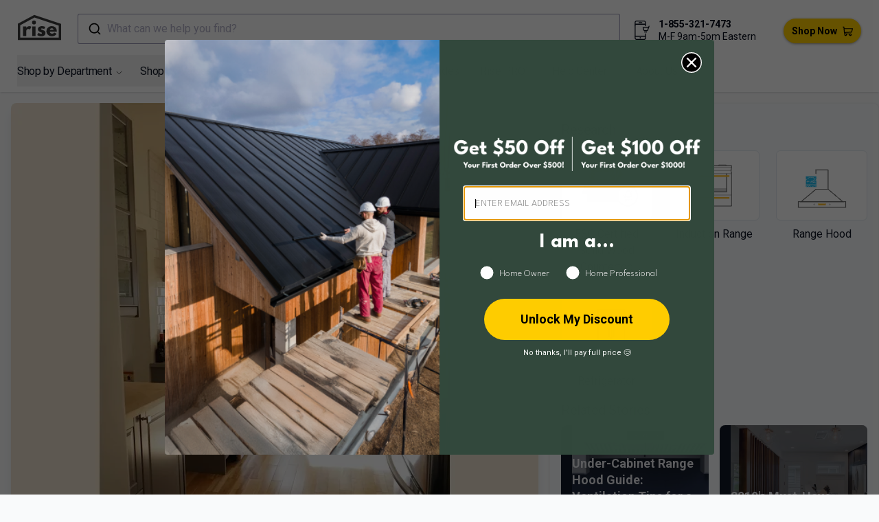

--- FILE ---
content_type: text/html; charset=utf-8
request_url: https://www.buildwithrise.com/lookbook/2296/robbie-street-kitchen
body_size: 46982
content:
<!DOCTYPE html><html lang="en"><head><meta charSet="utf-8"/><meta name="viewport" content="width=device-width, initial-scale=1"/><link rel="preload" as="image" href="https://images.buildwithrise.com/image/upload/b_auto:predominant,c_pad,h_768,w_768/f_auto/q_auto/l_rise_logo_white/c_scale,w_50/e_anti_removal:25,fl_layer_apply,g_south_east,x_15,y_15/v1/media/khd50lunkkhtkzkna3fr?_a=DATAg1eAZAA0" fetchPriority="high"/><link rel="stylesheet" href="/_next/static/css/45411b9632aa085e.css" data-precedence="next"/><link rel="stylesheet" href="/_next/static/css/3e4d4df05a84e96a.css" data-precedence="next"/><link rel="stylesheet" href="/_next/static/css/c5a30557ff6eab5c.css" data-precedence="next"/><link rel="preload" as="script" fetchPriority="low" href="/_next/static/chunks/webpack-36e41f211ee0997d.js"/><script src="/_next/static/chunks/fd9d1056-a4ee74bde4e61a14.js" async=""></script><script src="/_next/static/chunks/7308-09808203977a49d6.js" async=""></script><script src="/_next/static/chunks/main-app-9af8ed5bcb8d5487.js" async=""></script><script src="/_next/static/chunks/8173-ba0f722b649585ee.js" async=""></script><script src="/_next/static/chunks/7138-991ce5eade2bbf85.js" async=""></script><script src="/_next/static/chunks/389-e941ab226d0570f6.js" async=""></script><script src="/_next/static/chunks/3048-073c8aac8d0fe64f.js" async=""></script><script src="/_next/static/chunks/2043-6f2345e01b681632.js" async=""></script><script src="/_next/static/chunks/4988-29d5c26514093a83.js" async=""></script><script src="/_next/static/chunks/app/lookbook/%5Bid%5D/%5Bslug%5D/page-0136be56e136290e.js" async=""></script><script src="/_next/static/chunks/app/error-0014719a591c89db.js" async=""></script><script src="/_next/static/chunks/6946-653bb35fa360324a.js" async=""></script><script src="/_next/static/chunks/6743-cc4b0d6f760edf6a.js" async=""></script><script src="/_next/static/chunks/app/layout-d6bc82389ff503c7.js" async=""></script><script src="/_next/static/chunks/app/global-error-9cdfa0526d45a710.js" async=""></script><script src="/_next/static/chunks/5218-d276e632a5a6224e.js" async=""></script><script src="/_next/static/chunks/4732-c2573ece17632497.js" async=""></script><script src="/_next/static/chunks/7977-8787788502f2bfa5.js" async=""></script><script src="/_next/static/chunks/360-b8fbcbd78477623a.js" async=""></script><script src="/_next/static/chunks/app/page-419eb15a96213414.js" async=""></script><script type="application/javascript" async="" src="https://static.klaviyo.com/onsite/js/klaviyo.js?company_id=SrZ4XV"></script><link rel="preload" href="https://www.googletagmanager.com/gtag/js?id=G-MT1J2PK3R7" as="script"/><title>Robbie Street - Kitchen with FSC Certified Solid Wood Countertop by Brad Goodsell Design | Build Inc</title><meta name="robots" content="index, follow"/><meta name="googlebot" content="index, follow, max-video-preview:-1, max-image-preview:large, max-snippet:-1"/><link rel="canonical" href="https://www.buildwithrise.com/lookbook/2296/robbie-street-kitchen"/><meta property="og:title" content="Robbie Street - Kitchen with FSC Certified Solid Wood Countertop by Brad Goodsell Design | Build Inc"/><meta property="og:url" content="https://buildwithrise.com/lookbook/2296/robbie-street-kitchen"/><meta property="og:site_name" content="Rise"/><meta property="og:image" content="https://images.buildwithrise.com/image/upload/c_fill,g_center,q_auto,f_auto,w_1200,h_630/l_default:Rise_Logo/c_scale,w_50/o_50,e_anti_removal:25,fl_layer_apply,g_south_east,x_15,y_15/l_media:bgoodsell/c_scale,w_50,r_5,e_anti_removal:25,fl_layer_apply,g_south_west,x_15,y_15/media/khd50lunkkhtkzkna3fr"/><meta property="og:image:width" content="1200"/><meta property="og:image:height" content="630"/><meta property="og:type" content="website"/><meta name="twitter:card" content="summary_large_image"/><meta name="twitter:creator" content="@buildwithrise"/><meta name="twitter:title" content="Rise"/><meta name="twitter:description" content="Rise is more than a home improvement store; it&#x27;s a unique shopping experience offering products that benefit your well-being, finances, and the environment. Whether building or renovating, Rise empowers you to create a home that embodies these values."/><meta name="twitter:image" content="https://images.buildwithrise.com/image/upload/f_auto,q_auto,w_1200,h_630,c_pad,b_white/default/metadata_image_2024"/><link rel="icon" href="/favicon.ico" type="image/x-icon" sizes="32x32"/><link rel="apple-touch-icon" href="/apple-icon.png?fd7bfab16bfc4a42" type="image/png" sizes="180x180"/><meta name="next-size-adjust"/><script type="application/ld+json">{"@context":"https://schema.org","@type":"Organization","@id":"https://www.buildwithrise.com/#organization","name":"Rise","url":"https://www.buildwithrise.com","logo":"https://images.buildwithrise.com/image/upload/v1752506997/public/Rise_logo.png","description":"Rise is a home improvement brand helping homeowners and professionals make better, more sustainable choices. We publish educational resources and operate online retail stores where customers can shop and purchase home improvement products in Canada and the United States.","areaServed":[{"@type":"Country","name":"Canada"},{"@type":"Country","name":"United States"}],"telephone":"+1-855-321-7473","email":"shop@buildwithrise.com","contactPoint":[{"@type":"ContactPoint","contactType":"customer support","telephone":"+1-855-321-7473","email":"shop@buildwithrise.com","areaServed":["CA","US"],"availableLanguage":["en"]}],"knowsAbout":["wood stoves","home heating systems","energy-efficient appliances","ventilation systems","heat recovery ventilators","indoor air quality","range hoods","plumbing fixtures","water heaters","sustainable home improvement"],"hasPart":[{"@type":"WebSite","@id":"https://shop.buildwithrise.ca/#website","name":"Rise Canada Store","url":"https://shop.buildwithrise.ca"},{"@type":"WebSite","@id":"https://shop.buildwithrise.com/#website","name":"Rise United States Store","url":"https://shop.buildwithrise.com"}],"sameAs":["https://www.facebook.com/buildwithrise","https://www.instagram.com/buildwithrise/","https://www.linkedin.com/company/buildwithrise/","https://www.pinterest.ca/buildwithrise/","https://www.youtube.com/channel/UCuiAhq6c0hpYt28stAsM-ew"]}</script><script src="/_next/static/chunks/polyfills-78c92fac7aa8fdd8.js" noModule=""></script></head><body class="bg-gray-50 __className_3db1b7"><div class="h-[152px] lg:h-auto sticky mx-auto inset-0 bg-white z-20 shadow"><div class="flex justify-between pt-2 lg:pt-[20px] lg:pb-[10px] lg:px-[10px]"><div class="w-full lg:w-auto flex flex-row-reverse xl:flex-row justify-end xl:justify-between"><a class="z-10 px-2 lg:px-0" href="/"><div class="flex flex-shrink-0 items-center lg:px-4"><svg xmlns="http://www.w3.org/2000/svg" viewBox="0 0 364.16 210.59" width="63" height="40"><path fill="#3b3b3b" d="M43.29,96.41H71.08V108h.32s8.79-14,24.65-14a33.33,33.33,0,0,1,17.58,5L102,122.63s-5.18-4.4-14.44-4.4c-14.45,0-16.49,14.29-16.49,16.33V177H43.29Z"></path><path fill="#3b3b3b" d="M152.26,63.12a16.49,16.49,0,1,1-16.49-16.48A16.49,16.49,0,0,1,152.26,63.12ZM121.49,177h27.79V96.41H121.49Z"></path><path fill="#3b3b3b" d="M230.92,100.33l-9.1,18.22s-9.42-5-17.9-5c-6.13,0-8.64,1.1-8.64,4.87,0,4.24,5.65,5.5,12.56,7.69,10.68,3.3,24.5,9.27,24.5,25.75,0,23.71-21.67,27.48-38.16,27.48-19.47,0-31.09-10.83-31.09-10.83l11.31-19s11,9.26,19.94,9.26c3.92,0,8.64-.47,8.64-5.81,0-5.81-8.8-6.28-17.9-11-8.17-4.24-16.33-9.89-16.33-22,0-16.49,14-25.91,35.17-25.91A61.48,61.48,0,0,1,230.92,100.33Z"></path><path fill="#3b3b3b" d="M269.24,140.53c0,12.4,10.36,16.64,17.42,16.64,8.95,0,12.88-1.72,19.63-8.95l20.1,10.05c-9.11,15.23-23.87,21-41.77,21-24.33,0-44.27-19.15-44.27-42.55s19.94-42.71,44.27-42.71c24.5,0,43.18,14.45,43.18,42.71a28.49,28.49,0,0,1-.16,3.77Zm31.4-15.39c-1.26-8.48-7.07-13-15.23-13-9.58,0-14.92,5.65-15.39,13Z"></path><path fill="#3b3b3b" d="M364.16,210.59H0V74L138.18,0l226,75.24ZM20,190.59H344.16V89.66L140,21.7,20,86Z"></path></svg></div></a><button type="button" class="p-2.5 text-black w-1/2 lg:hidden" data-testid="hamburger"><span class="sr-only">Open sidebar</span><!--$--><svg xmlns="http://www.w3.org/2000/svg" fill="none" viewBox="0 0 24 24" stroke-width="1.5" stroke="currentColor" width="15" height="15" class="block h-6 w-6"><path stroke-linecap="round" stroke-linejoin="round" d="M3.75 6.75h16.5M3.75 12h16.5m-16.5 5.25h16.5"></path></svg><!--/$--></button></div><div class="absolute bottom-10 w-full lg:relative lg:bottom-0 z-30 flex flex-1 justify-center px-2"><!--$--><div class="hidden min-[1367px]:block w-full" data-testid="desktop"><button type="button" class="aa-DetachedSearchButton"><div class="aa-DetachedSearchButtonIcon"><svg class="aa-SubmitIcon" viewBox="0 0 24 24" width="20" height="20" fill="currentColor"><path d="M16.041 15.856c-0.034 0.026-0.067 0.055-0.099 0.087s-0.060 0.064-0.087 0.099c-1.258 1.213-2.969 1.958-4.855 1.958-1.933 0-3.682-0.782-4.95-2.050s-2.050-3.017-2.050-4.95 0.782-3.682 2.050-4.95 3.017-2.050 4.95-2.050 3.682 0.782 4.95 2.050 2.050 3.017 2.050 4.95c0 1.886-0.745 3.597-1.959 4.856zM21.707 20.293l-3.675-3.675c1.231-1.54 1.968-3.493 1.968-5.618 0-2.485-1.008-4.736-2.636-6.364s-3.879-2.636-6.364-2.636-4.736 1.008-6.364 2.636-2.636 3.879-2.636 6.364 1.008 4.736 2.636 6.364 3.879 2.636 6.364 2.636c2.125 0 4.078-0.737 5.618-1.968l3.675 3.675c0.391 0.391 1.024 0.391 1.414 0s0.391-1.024 0-1.414z"></path></svg></div><div class="aa-DetachedSearchButtonPlaceholder">What can we help you find?</div><div class="aa-DetachedSearchButtonQuery"></div></button></div><div class="w-full min-[1367px]:hidden" data-testid="mobile"><button type="button" class="aa-DetachedSearchButton"><div class="aa-DetachedSearchButtonIcon"><svg class="aa-SubmitIcon" viewBox="0 0 24 24" width="20" height="20" fill="currentColor"><path d="M16.041 15.856c-0.034 0.026-0.067 0.055-0.099 0.087s-0.060 0.064-0.087 0.099c-1.258 1.213-2.969 1.958-4.855 1.958-1.933 0-3.682-0.782-4.95-2.050s-2.050-3.017-2.050-4.95 0.782-3.682 2.050-4.95 3.017-2.050 4.95-2.050 3.682 0.782 4.95 2.050 2.050 3.017 2.050 4.95c0 1.886-0.745 3.597-1.959 4.856zM21.707 20.293l-3.675-3.675c1.231-1.54 1.968-3.493 1.968-5.618 0-2.485-1.008-4.736-2.636-6.364s-3.879-2.636-6.364-2.636-4.736 1.008-6.364 2.636-2.636 3.879-2.636 6.364 1.008 4.736 2.636 6.364 3.879 2.636 6.364 2.636c2.125 0 4.078-0.737 5.618-1.968l3.675 3.675c0.391 0.391 1.024 0.391 1.414 0s0.391-1.024 0-1.414z"></path></svg></div><div class="aa-DetachedSearchButtonPlaceholder">What can we help you find?</div><div class="aa-DetachedSearchButtonQuery"></div></button></div><!--/$--></div><div class="absolute w-full lg:w-auto bottom-2 flex flex-row justify-center lg:relative lg:justify-end lg:mt-2.5"><!--$--><svg aria-hidden="true" focusable="false" role="presentation" xmlns="http://www.w3.org/2000/svg" width="28" height="28" viewBox="0 0 44 44" fill="none" class="h-5 lg:h-auto lg:mx-2.5 lg:mt-1"><path d="M17.8748 38.8663C18.128 38.8663 18.3332 39.0715 18.3332 39.3246C18.3332 39.5778 18.128 39.783 17.8748 39.783C17.6217 39.783 17.4165 39.5778 17.4165 39.3246C17.4165 39.0715 17.6217 38.8663 17.8748 38.8663" stroke="currentColor" stroke-width="2" stroke-linecap="round" stroke-linejoin="round"></path><path d="M5.95835 11.9167V4.58334C5.94513 3.62461 6.3131 2.69985 6.9814 2.0123C7.64969 1.32475 8.56363 0.930674 9.52235 0.916672H17.875" stroke="currentColor" stroke-width="2" stroke-linecap="round" stroke-linejoin="round"></path><path d="M29.7918 11.9167V4.58334C29.7823 3.61384 29.3929 2.68675 28.7073 2.00117C28.0218 1.3156 27.0947 0.926224 26.1252 0.916672H16.9585" stroke="currentColor" stroke-width="2" stroke-linecap="round" stroke-linejoin="round"></path><path d="M29.7917 30.25V40.3333C29.7917 42.3592 27.533 43.0833 25.564 43.0833H9.52235C8.56363 43.0693 7.64969 42.6753 6.9814 41.9877C6.3131 41.3002 5.94513 40.3754 5.95835 39.4167V11.9167" stroke="currentColor" stroke-width="2" stroke-linecap="round" stroke-linejoin="round"></path><path d="M29.7918 35.75H5.9585" stroke="currentColor" stroke-width="2" stroke-linecap="round" stroke-linejoin="round"></path><path d="M29.7918 8.25H5.9585" stroke="currentColor" stroke-width="2" stroke-linecap="round" stroke-linejoin="round"></path><path d="M15.125 4.58333H21.5417" stroke="currentColor" stroke-width="2" stroke-linecap="round" stroke-linejoin="round"></path><path d="M38.0418 12.8333L34.5951 22.3135C34.5308 22.4903 34.4135 22.6431 34.2594 22.751C34.1052 22.8589 33.9216 22.9167 33.7334 22.9167H27.1719C26.9933 22.9169 26.8186 22.865 26.6691 22.7673C26.5196 22.6696 26.4019 22.5303 26.3304 22.3667L24.3651 16.8667C24.3041 16.7269 24.2789 16.5742 24.2919 16.4222C24.3048 16.2703 24.3554 16.124 24.4392 15.9966C24.5229 15.8691 24.6371 15.7646 24.7714 15.6925C24.9058 15.6203 25.056 15.5828 25.2084 15.5833H37.0334" stroke="currentColor" stroke-width="2" stroke-linecap="round" stroke-linejoin="round"></path><path d="M28.4168 25.5746C28.67 25.5746 28.8752 25.7798 28.8752 26.033C28.8752 26.2861 28.67 26.4913 28.4168 26.4913C28.1637 26.4913 27.9585 26.2861 27.9585 26.033C27.9585 25.7798 28.1637 25.5746 28.4168 25.5746" stroke="currentColor" stroke-width="2" stroke-linecap="round" stroke-linejoin="round"></path><path d="M31.6248 25.5746C31.878 25.5746 32.0832 25.7798 32.0832 26.033C32.0832 26.2861 31.878 26.4913 31.6248 26.4913C31.3717 26.4913 31.1665 26.2861 31.1665 26.033C31.1665 25.7798 31.3717 25.5746 31.6248 25.5746" stroke="currentColor" stroke-width="2" stroke-linecap="round" stroke-linejoin="round"></path></svg><!--/$--><div class="flex flex-row lg:flex-col gap-2 lg:gap-0 lg:mt-1 text-sm leading-[1.3]"><p class="font-bold"><a href="tel:+18553217473">1-855-321-7473</a> </p><p>M-F 9am-5pm Eastern</p></div></div><div class="relative w-44 md:w-36 lg:w-auto pt-1 lg:pt-0 lg:z-10 lg:flex lg:items-center lg:px-4"><a class="xl:ml-6 inline-flex items-center bg-brandYellow px-3 py-2 text-sm font-semibold text-black focus-visible:outline focus-visible:outline-2 focus-visible:outline-offset-2 rounded-[35px] shadow-[0_1px_4px_-1px_#000000a3] hover:shadow-[0_5px_9px_#000000a3] transition-[box-shadow,transform] duration-400" href="https://shop.buildwithrise.com"><span class="block mr-2">Shop Now</span><!--$--><svg xmlns="http://www.w3.org/2000/svg" width="15" height="15" viewBox="0 0 19.639 18"><g data-name="Group 2803" transform="translate(1)"><rect width="15" height="7" fill="#ffcd05" data-name="Rectangle 819" rx="1" transform="translate(2 4)"></rect><path d="M18.832 24.615H3.477l-.228-2.543a.807.807 0 00-.8-.734H.807a.807.807 0 000 1.613h.9l.928 10.335a3.1 3.1 0 001.162 2.1 2.445 2.445 0 104.225.672h4.414a2.445 2.445 0 102.3-1.613H5.728a1.5 1.5 0 01-1.377-.908l12.89-.758a.807.807 0 00.735-.61l1.639-6.555a.807.807 0 00-.783-.999zM5.723 37.725a.832.832 0 11.832-.832.833.833 0 01-.832.832zm9.013 0a.832.832 0 11.832-.832.833.833 0 01-.833.832zm1.819-6.519l-12.421.73-.512-5.708H17.8z" transform="translate(-1 -21.338)"></path></g></svg><!--/$--></a></div></div><nav class="hidden lg:flex h-full flex-wrap pb-[8px] text-[16px] -tracking-[0.02em] mx-[25px]" data-testid="desktop-nav"><div><menu class="relative peer group/menu"><button class="text-gray-900 hover:text-gray-500 inline-flex items-center pt-3 py-2.5"><div class="flex flex-shrink-0 text-[16px] -tracking-[0.02em] lg:mr-5 xl:mr-[25px]">Shop by Department<!--$--><svg xmlns="http://www.w3.org/2000/svg" viewBox="0 0 24 24" fill="none" stroke="currentColor" stroke-width="1.5" width="11" class="ml-1.5 mt-1 text-black"><path stroke-linecap="round" stroke-linejoin="round" d="m19.5 8.25-7.5 7.5-7.5-7.5"></path></svg><!--/$--></div></button><menu class="transition duration-300 ease-in-out origin-top -scale-y-0 pt-6 pb-3 group-hover/menu:scale-y-100 flex flex-col absolute -left-6 bg-white group-hover/menu:w-[250px] group-hover/menu:h-auto space-y-2"><div class="group/submenu relative"><a class="hidden relative group-hover/menu:flex text-gray-900 hover:text-[#344b87] items-center justify-between rounded-md px-6" href="https://shop.buildwithrise.com/collections/appliances"><div>Appliances</div><div><!--$--><svg xmlns="http://www.w3.org/2000/svg" viewBox="0 0 24 24" fill="currentColor" stroke="currentColor" width="10" height="10"><path fill-rule="evenodd" d="M16.28 11.47a.75.75 0 010 1.06l-7.5 7.5a.75.75 0 01-1.06-1.06L14.69 12 7.72 5.03a.75.75 0 011.06-1.06l7.5 7.5z" clip-rule="evenodd"></path></svg><!--/$--></div></a><menu class="invisible opacity-0 transition duration-200 ease-in-out group-hover/submenu:visible group-hover/submenu:opacity-100 group-hover/submenu:flex flex-col absolute space-y-2 -top-5 -right-[250px] bg-white w-[250px] h-auto py-5"><a class="inline-flex text-gray-900 hover:text-[#344b87] items-center rounded-md px-6" href="https://shop.buildwithrise.com/collections/dishwashers">Dishwashers</a><a class="inline-flex text-gray-900 hover:text-[#344b87] items-center rounded-md px-6" href="https://shop.buildwithrise.com/collections/microwaves">Microwaves</a><a class="inline-flex text-gray-900 hover:text-[#344b87] items-center rounded-md px-6" href="https://shop.buildwithrise.com/collections/range-hoods">Range Hoods</a><a class="inline-flex text-gray-900 hover:text-[#344b87] items-center rounded-md px-6" href="https://shop.buildwithrise.com/collections/induction-cooktops-ranges">Ranges, Ovens and Cooktops</a><a class="inline-flex text-gray-900 hover:text-[#344b87] items-center rounded-md px-6" href="https://shop.buildwithrise.com/collections/refrigerators">Refrigerators</a><a class="inline-flex text-gray-900 hover:text-[#344b87] items-center rounded-md px-6" href="https://shop.buildwithrise.com/collections/wine-beverage-coolers">Wine &amp; Beverage Coolers</a></menu></div><div class="group/submenu relative"><a class="hidden relative group-hover/menu:flex text-gray-900 hover:text-[#344b87] items-center justify-between rounded-md px-6" href="https://shop.buildwithrise.com/collections/bathroom"><div>Bathroom</div><div><!--$--><svg xmlns="http://www.w3.org/2000/svg" viewBox="0 0 24 24" fill="currentColor" stroke="currentColor" width="10" height="10"><path fill-rule="evenodd" d="M16.28 11.47a.75.75 0 010 1.06l-7.5 7.5a.75.75 0 01-1.06-1.06L14.69 12 7.72 5.03a.75.75 0 011.06-1.06l7.5 7.5z" clip-rule="evenodd"></path></svg><!--/$--></div></a><menu class="invisible opacity-0 transition duration-200 ease-in-out group-hover/submenu:visible group-hover/submenu:opacity-100 group-hover/submenu:flex flex-col absolute space-y-2 -top-5 -right-[250px] bg-white w-[250px] h-auto py-5"><a class="inline-flex text-gray-900 hover:text-[#344b87] items-center rounded-md px-6" href="https://shop.buildwithrise.com/collections/bath-shower-fixtures">Bath &amp; Shower Fixtures</a><a class="inline-flex text-gray-900 hover:text-[#344b87] items-center rounded-md px-6" href="https://shop.buildwithrise.com/collections/bathroom-accessories">Bathroom Accessories</a><a class="inline-flex text-gray-900 hover:text-[#344b87] items-center rounded-md px-6" href="https://shop.buildwithrise.com/collections/bathroom-fans">Bathroom Fans</a><a class="inline-flex text-gray-900 hover:text-[#344b87] items-center rounded-md px-6" href="https://shop.buildwithrise.com/collections/bathroom-vanities">Bathroom Vanities</a><a class="inline-flex text-gray-900 hover:text-[#344b87] items-center rounded-md px-6" href="https://shop.buildwithrise.com/collections/bathtub">Bathtubs</a><a class="inline-flex text-gray-900 hover:text-[#344b87] items-center rounded-md px-6" href="https://shop.buildwithrise.com/collections/toilets-bidets">Toilets &amp; Bidets</a></menu></div><div class="group/submenu relative"><a class="hidden relative group-hover/menu:flex text-gray-900 hover:text-[#344b87] items-center justify-between rounded-md px-6" href="https://shop.buildwithrise.com/collections/building-materials"><div>Building Materials</div><div><!--$--><svg xmlns="http://www.w3.org/2000/svg" viewBox="0 0 24 24" fill="currentColor" stroke="currentColor" width="10" height="10"><path fill-rule="evenodd" d="M16.28 11.47a.75.75 0 010 1.06l-7.5 7.5a.75.75 0 01-1.06-1.06L14.69 12 7.72 5.03a.75.75 0 011.06-1.06l7.5 7.5z" clip-rule="evenodd"></path></svg><!--/$--></div></a><menu class="invisible opacity-0 transition duration-200 ease-in-out group-hover/submenu:visible group-hover/submenu:opacity-100 group-hover/submenu:flex flex-col absolute space-y-2 -top-5 -right-[250px] bg-white w-[250px] h-auto py-5"><a class="inline-flex text-gray-900 hover:text-[#344b87] items-center rounded-md px-6" href="https://shop.buildwithrise.com/collections/access-doors-panels">Access Doors &amp; Panels</a><a class="inline-flex text-gray-900 hover:text-[#344b87] items-center rounded-md px-6" href="https://shop.buildwithrise.com/collections/adhesives-sealants">Adhesives, Sealants &amp; Membranes</a><a class="inline-flex text-gray-900 hover:text-[#344b87] items-center rounded-md px-6" href="https://shop.buildwithrise.com/collections/fasteners">Fasteners</a><a class="inline-flex text-gray-900 hover:text-[#344b87] items-center rounded-md px-6" href="https://shop.buildwithrise.com/collections/flashing">Flashing</a><a class="inline-flex text-gray-900 hover:text-[#344b87] items-center rounded-md px-6" href="https://shop.buildwithrise.com/collections/insulation">Insulation</a><a class="inline-flex text-gray-900 hover:text-[#344b87] items-center rounded-md px-6" href="https://shop.buildwithrise.com/collections/roofing-siding">Roofing &amp; Siding</a><a class="inline-flex text-gray-900 hover:text-[#344b87] items-center rounded-md px-6" href="https://shop.buildwithrise.com/collections/windows-doors">Door Hardware &amp; Locks</a></menu></div><div class="group/submenu relative"><a class="hidden relative group-hover/menu:flex text-gray-900 hover:text-[#344b87] items-center justify-between rounded-md px-6" href="https://shop.buildwithrise.com/collections/cleaning-and-maintenance"><div>Cleaning and Maintenance</div><div><!--$--><svg xmlns="http://www.w3.org/2000/svg" viewBox="0 0 24 24" fill="currentColor" stroke="currentColor" width="10" height="10"><path fill-rule="evenodd" d="M16.28 11.47a.75.75 0 010 1.06l-7.5 7.5a.75.75 0 01-1.06-1.06L14.69 12 7.72 5.03a.75.75 0 011.06-1.06l7.5 7.5z" clip-rule="evenodd"></path></svg><!--/$--></div></a><menu class="invisible opacity-0 transition duration-200 ease-in-out group-hover/submenu:visible group-hover/submenu:opacity-100 group-hover/submenu:flex flex-col absolute space-y-2 -top-5 -right-[250px] bg-white w-[250px] h-auto py-5"><a class="inline-flex text-gray-900 hover:text-[#344b87] items-center rounded-md px-6" href="https://shop.buildwithrise.com/collections/cleaning-supplies">Cleaning Supplies</a><a class="inline-flex text-gray-900 hover:text-[#344b87] items-center rounded-md px-6" href="https://shop.buildwithrise.com/collections/laundry">Laundry Products</a><a class="inline-flex text-gray-900 hover:text-[#344b87] items-center rounded-md px-6" href="https://shop.buildwithrise.com/collections/laundry-sinks-1">Laundry Sinks</a></menu></div><div class="group/submenu relative"><a class="hidden relative group-hover/menu:flex text-gray-900 hover:text-[#344b87] items-center justify-between rounded-md px-6" href="https://shop.buildwithrise.com/collections/electricity"><div>Electricity</div><div><!--$--><svg xmlns="http://www.w3.org/2000/svg" viewBox="0 0 24 24" fill="currentColor" stroke="currentColor" width="10" height="10"><path fill-rule="evenodd" d="M16.28 11.47a.75.75 0 010 1.06l-7.5 7.5a.75.75 0 01-1.06-1.06L14.69 12 7.72 5.03a.75.75 0 011.06-1.06l7.5 7.5z" clip-rule="evenodd"></path></svg><!--/$--></div></a><menu class="invisible opacity-0 transition duration-200 ease-in-out group-hover/submenu:visible group-hover/submenu:opacity-100 group-hover/submenu:flex flex-col absolute space-y-2 -top-5 -right-[250px] bg-white w-[250px] h-auto py-5"><a class="inline-flex text-gray-900 hover:text-[#344b87] items-center rounded-md px-6" href="https://shop.buildwithrise.com/collections/battery-charger">Battery Storage</a><a class="inline-flex text-gray-900 hover:text-[#344b87] items-center rounded-md px-6" href="https://shop.buildwithrise.com/collections/home-ev-chargers">EV Chargers</a><a class="inline-flex text-gray-900 hover:text-[#344b87] items-center rounded-md px-6" href="https://shop.buildwithrise.com/collections/outlets-switches">Outlets &amp; Switches</a><a class="inline-flex text-gray-900 hover:text-[#344b87] items-center rounded-md px-6" href="https://shop.buildwithrise.com/collections/solar-energy">Solar Power</a><a class="inline-flex text-gray-900 hover:text-[#344b87] items-center rounded-md px-6" href="https://shop.buildwithrise.com/collections/smart-home">Smart Home</a><a class="inline-flex text-gray-900 hover:text-[#344b87] items-center rounded-md px-6" href="https://shop.buildwithrise.com/collections/solar-panel-mounts">Solar Panel Mounts</a></menu></div><div class="group/submenu relative"><a class="hidden relative group-hover/menu:flex text-gray-900 hover:text-[#344b87] items-center justify-between rounded-md px-6" href="https://shop.buildwithrise.com/collections/flooring"><div>Flooring</div><div><!--$--><svg xmlns="http://www.w3.org/2000/svg" viewBox="0 0 24 24" fill="currentColor" stroke="currentColor" width="10" height="10"><path fill-rule="evenodd" d="M16.28 11.47a.75.75 0 010 1.06l-7.5 7.5a.75.75 0 01-1.06-1.06L14.69 12 7.72 5.03a.75.75 0 011.06-1.06l7.5 7.5z" clip-rule="evenodd"></path></svg><!--/$--></div></a><menu class="invisible opacity-0 transition duration-200 ease-in-out group-hover/submenu:visible group-hover/submenu:opacity-100 group-hover/submenu:flex flex-col absolute space-y-2 -top-5 -right-[250px] bg-white w-[250px] h-auto py-5"><a class="inline-flex text-gray-900 hover:text-[#344b87] items-center rounded-md px-6" href="https://shop.buildwithrise.com/collections/engineered-hardwood">Engineered Hardwood</a><a class="inline-flex text-gray-900 hover:text-[#344b87] items-center rounded-md px-6" href="https://shop.buildwithrise.com/collections/bamboo-flooring">Bamboo Flooring</a><a class="inline-flex text-gray-900 hover:text-[#344b87] items-center rounded-md px-6" href="https://shop.buildwithrise.com/collections/linoleum-flooring">Linoleum Flooring</a><a class="inline-flex text-gray-900 hover:text-[#344b87] items-center rounded-md px-6" href="https://shop.buildwithrise.com/collections/subfloor">Subfloor</a></menu></div><div class="group/submenu relative"><a class="hidden relative group-hover/menu:flex text-gray-900 hover:text-[#344b87] items-center justify-between rounded-md px-6" href="https://shop.buildwithrise.com/collections/furniture-and-decor"><div>Furniture and Décor</div><div><!--$--><svg xmlns="http://www.w3.org/2000/svg" viewBox="0 0 24 24" fill="currentColor" stroke="currentColor" width="10" height="10"><path fill-rule="evenodd" d="M16.28 11.47a.75.75 0 010 1.06l-7.5 7.5a.75.75 0 01-1.06-1.06L14.69 12 7.72 5.03a.75.75 0 011.06-1.06l7.5 7.5z" clip-rule="evenodd"></path></svg><!--/$--></div></a><menu class="invisible opacity-0 transition duration-200 ease-in-out group-hover/submenu:visible group-hover/submenu:opacity-100 group-hover/submenu:flex flex-col absolute space-y-2 -top-5 -right-[250px] bg-white w-[250px] h-auto py-5"><a class="inline-flex text-gray-900 hover:text-[#344b87] items-center rounded-md px-6" href="https://shop.buildwithrise.com/collections/mattresses-and-bedding">Mattresses &amp; Bedding</a><a class="inline-flex text-gray-900 hover:text-[#344b87] items-center rounded-md px-6" href="https://shop.buildwithrise.com/collections/rugs-and-mats">Rugs and Mats</a></menu></div><div class="group/submenu relative"><a class="hidden relative group-hover/menu:flex text-gray-900 hover:text-[#344b87] items-center justify-between rounded-md px-6" href="https://shop.buildwithrise.com/collections/gardening-outdoor"><div>Gardening &amp; Outdoor</div><div><!--$--><svg xmlns="http://www.w3.org/2000/svg" viewBox="0 0 24 24" fill="currentColor" stroke="currentColor" width="10" height="10"><path fill-rule="evenodd" d="M16.28 11.47a.75.75 0 010 1.06l-7.5 7.5a.75.75 0 01-1.06-1.06L14.69 12 7.72 5.03a.75.75 0 011.06-1.06l7.5 7.5z" clip-rule="evenodd"></path></svg><!--/$--></div></a><menu class="invisible opacity-0 transition duration-200 ease-in-out group-hover/submenu:visible group-hover/submenu:opacity-100 group-hover/submenu:flex flex-col absolute space-y-2 -top-5 -right-[250px] bg-white w-[250px] h-auto py-5"><a class="inline-flex text-gray-900 hover:text-[#344b87] items-center rounded-md px-6" href="https://shop.buildwithrise.com/collections/composting">Composting</a><a class="inline-flex text-gray-900 hover:text-[#344b87] items-center rounded-md px-6" href="https://shop.buildwithrise.com/collections/fire-pits">Fire Pits</a><a class="inline-flex text-gray-900 hover:text-[#344b87] items-center rounded-md px-6" href="https://shop.buildwithrise.com/collections/indoor-gardening">Indoor Gardening</a><a class="inline-flex text-gray-900 hover:text-[#344b87] items-center rounded-md px-6" href="https://shop.buildwithrise.com/collections/outdoor-furniture">Outdoor Furniture</a><a class="inline-flex text-gray-900 hover:text-[#344b87] items-center rounded-md px-6" href="https://shop.buildwithrise.com/collections/outdoor-gardening">Outdoor Gardening</a><a class="inline-flex text-gray-900 hover:text-[#344b87] items-center rounded-md px-6" href="https://shop.buildwithrise.com/collections/outdoor-power-equipment">Outdoor Power Equipment</a><a class="inline-flex text-gray-900 hover:text-[#344b87] items-center rounded-md px-6" href="https://shop.buildwithrise.com/collections/watering-irrigation">Watering &amp; Irrigation</a></menu></div><div class="group/submenu relative"><a class="hidden relative group-hover/menu:flex text-gray-900 hover:text-[#344b87] items-center justify-between rounded-md px-6" href="https://shop.buildwithrise.com/collections/heating-and-cooling"><div>Heating and Cooling</div><div><!--$--><svg xmlns="http://www.w3.org/2000/svg" viewBox="0 0 24 24" fill="currentColor" stroke="currentColor" width="10" height="10"><path fill-rule="evenodd" d="M16.28 11.47a.75.75 0 010 1.06l-7.5 7.5a.75.75 0 01-1.06-1.06L14.69 12 7.72 5.03a.75.75 0 011.06-1.06l7.5 7.5z" clip-rule="evenodd"></path></svg><!--/$--></div></a><menu class="invisible opacity-0 transition duration-200 ease-in-out group-hover/submenu:visible group-hover/submenu:opacity-100 group-hover/submenu:flex flex-col absolute space-y-2 -top-5 -right-[250px] bg-white w-[250px] h-auto py-5"><a class="inline-flex text-gray-900 hover:text-[#344b87] items-center rounded-md px-6" href="https://shop.buildwithrise.com/collections/air-conditioners">Air Conditioners</a><a class="inline-flex text-gray-900 hover:text-[#344b87] items-center rounded-md px-6" href="https://shop.buildwithrise.com/collections/air-handlers">Air Handlers</a><a class="inline-flex text-gray-900 hover:text-[#344b87] items-center rounded-md px-6" href="https://shop.buildwithrise.com/collections/ethanol-fireplaces">Bioethanol Fireplaces</a><a class="inline-flex text-gray-900 hover:text-[#344b87] items-center rounded-md px-6" href="https://shop.buildwithrise.com/collections/convection-heaters">Convection Heaters</a><a class="inline-flex text-gray-900 hover:text-[#344b87] items-center rounded-md px-6" href="https://shop.buildwithrise.com/collections/heat-pumps">Heat Pumps</a><a class="inline-flex text-gray-900 hover:text-[#344b87] items-center rounded-md px-6" href="https://shop.buildwithrise.com/collections/infloor-heating">Infloor Heating</a><a class="inline-flex text-gray-900 hover:text-[#344b87] items-center rounded-md px-6" href="https://shop.buildwithrise.com/collections/stoves">Fireplaces &amp; Stoves</a><a class="inline-flex text-gray-900 hover:text-[#344b87] items-center rounded-md px-6" href="https://shop.buildwithrise.com/collections/fireplace-stove-accessories">Fireplace &amp; Stove Accessories</a><a class="inline-flex text-gray-900 hover:text-[#344b87] items-center rounded-md px-6" href="https://shop.buildwithrise.com/collections/thermostats">Thermostats</a></menu></div><div class="group/submenu relative"><a class="hidden relative group-hover/menu:flex text-gray-900 hover:text-[#344b87] items-center justify-between rounded-md px-6" href="https://shop.buildwithrise.com/collections/kitchen"><div>Kitchen &amp; Bar</div><div><!--$--><svg xmlns="http://www.w3.org/2000/svg" viewBox="0 0 24 24" fill="currentColor" stroke="currentColor" width="10" height="10"><path fill-rule="evenodd" d="M16.28 11.47a.75.75 0 010 1.06l-7.5 7.5a.75.75 0 01-1.06-1.06L14.69 12 7.72 5.03a.75.75 0 011.06-1.06l7.5 7.5z" clip-rule="evenodd"></path></svg><!--/$--></div></a><menu class="invisible opacity-0 transition duration-200 ease-in-out group-hover/submenu:visible group-hover/submenu:opacity-100 group-hover/submenu:flex flex-col absolute space-y-2 -top-5 -right-[250px] bg-white w-[250px] h-auto py-5"><a class="inline-flex text-gray-900 hover:text-[#344b87] items-center rounded-md px-6" href="https://shop.buildwithrise.com/collections/cookware">Cookware</a><a class="inline-flex text-gray-900 hover:text-[#344b87] items-center rounded-md px-6" href="https://shop.buildwithrise.com/collections/kitchen-accessories">Kitchen and Bar Accessories</a><a class="inline-flex text-gray-900 hover:text-[#344b87] items-center rounded-md px-6" href="https://shop.buildwithrise.com/collections/kitchen-and-bar-faucets">Kitchen and Bar Faucets</a><a class="inline-flex text-gray-900 hover:text-[#344b87] items-center rounded-md px-6" href="https://shop.buildwithrise.com/collections/kitchen-sinks">Kitchen and Bar Sinks</a></menu></div><div class="group/submenu relative"><a class="hidden relative group-hover/menu:flex text-gray-900 hover:text-[#344b87] items-center justify-between rounded-md px-6" href="https://shop.buildwithrise.com/collections/lighting-ceiling-fans"><div>Lighting &amp; Fans</div><div><!--$--><svg xmlns="http://www.w3.org/2000/svg" viewBox="0 0 24 24" fill="currentColor" stroke="currentColor" width="10" height="10"><path fill-rule="evenodd" d="M16.28 11.47a.75.75 0 010 1.06l-7.5 7.5a.75.75 0 01-1.06-1.06L14.69 12 7.72 5.03a.75.75 0 011.06-1.06l7.5 7.5z" clip-rule="evenodd"></path></svg><!--/$--></div></a><menu class="invisible opacity-0 transition duration-200 ease-in-out group-hover/submenu:visible group-hover/submenu:opacity-100 group-hover/submenu:flex flex-col absolute space-y-2 -top-5 -right-[250px] bg-white w-[250px] h-auto py-5"><a class="inline-flex text-gray-900 hover:text-[#344b87] items-center rounded-md px-6" href="https://shop.buildwithrise.com/collections/ceiling-fans">Ceiling Fans</a><a class="inline-flex text-gray-900 hover:text-[#344b87] items-center rounded-md px-6" href="https://shop.buildwithrise.com/collections/lighting">Indoor Lighting</a><a class="inline-flex text-gray-900 hover:text-[#344b87] items-center rounded-md px-6" href="https://shop.buildwithrise.com/collections/led-bulbs">LED Bulbs</a><a class="inline-flex text-gray-900 hover:text-[#344b87] items-center rounded-md px-6" href="https://shop.buildwithrise.com/collections/outdoor-lighting">Outdoor Lighting</a></menu></div><div class="group/submenu relative"><a class="hidden relative group-hover/menu:flex text-gray-900 hover:text-[#344b87] items-center justify-between rounded-md px-6" href="https://shop.buildwithrise.com/collections/paint-finishes"><div>Paint &amp; Finishes</div><div><!--$--><svg xmlns="http://www.w3.org/2000/svg" viewBox="0 0 24 24" fill="currentColor" stroke="currentColor" width="10" height="10"><path fill-rule="evenodd" d="M16.28 11.47a.75.75 0 010 1.06l-7.5 7.5a.75.75 0 01-1.06-1.06L14.69 12 7.72 5.03a.75.75 0 011.06-1.06l7.5 7.5z" clip-rule="evenodd"></path></svg><!--/$--></div></a><menu class="invisible opacity-0 transition duration-200 ease-in-out group-hover/submenu:visible group-hover/submenu:opacity-100 group-hover/submenu:flex flex-col absolute space-y-2 -top-5 -right-[250px] bg-white w-[250px] h-auto py-5"><a class="inline-flex text-gray-900 hover:text-[#344b87] items-center rounded-md px-6" href="https://shop.buildwithrise.com/collections/paints-primers-thinners">Paints, Primers and Thinners</a><a class="inline-flex text-gray-900 hover:text-[#344b87] items-center rounded-md px-6" href="https://shop.buildwithrise.com/collections/oils-waxes-and-finishes">Oils, Waxes and Finishes</a><a class="inline-flex text-gray-900 hover:text-[#344b87] items-center rounded-md px-6" href="https://shop.buildwithrise.com/collections/stains">Stains &amp; Sealers</a></menu></div><div class="group/submenu relative"><a class="hidden relative group-hover/menu:flex text-gray-900 hover:text-[#344b87] items-center justify-between rounded-md px-6" href="https://shop.buildwithrise.com/collections/ventilation-air"><div>Ventilation &amp; Air</div><div><!--$--><svg xmlns="http://www.w3.org/2000/svg" viewBox="0 0 24 24" fill="currentColor" stroke="currentColor" width="10" height="10"><path fill-rule="evenodd" d="M16.28 11.47a.75.75 0 010 1.06l-7.5 7.5a.75.75 0 01-1.06-1.06L14.69 12 7.72 5.03a.75.75 0 011.06-1.06l7.5 7.5z" clip-rule="evenodd"></path></svg><!--/$--></div></a><menu class="invisible opacity-0 transition duration-200 ease-in-out group-hover/submenu:visible group-hover/submenu:opacity-100 group-hover/submenu:flex flex-col absolute space-y-2 -top-5 -right-[250px] bg-white w-[250px] h-auto py-5"><a class="inline-flex text-gray-900 hover:text-[#344b87] items-center rounded-md px-6" href="https://shop.buildwithrise.com/collections/air-handlers">Air Handlers</a><a class="inline-flex text-gray-900 hover:text-[#344b87] items-center rounded-md px-6" href="https://shop.buildwithrise.com/collections/air-purification">Air Purification</a><a class="inline-flex text-gray-900 hover:text-[#344b87] items-center rounded-md px-6" href="https://shop.buildwithrise.com/collections/humidifiers-dehumidifiers">Dehumidifiers</a><a class="inline-flex text-gray-900 hover:text-[#344b87] items-center rounded-md px-6" href="https://shop.buildwithrise.com/collections/ductless-ervs-hrvs">Ductless ERVs &amp; HRVs</a><a class="inline-flex text-gray-900 hover:text-[#344b87] items-center rounded-md px-6" href="https://shop.buildwithrise.com/collections/light-commercial-hrvs-ervs">Light Commercial ERVs &amp; HRVs</a><a class="inline-flex text-gray-900 hover:text-[#344b87] items-center rounded-md px-6" href="https://shop.buildwithrise.com/collections/humidifiers">Humidifiers</a><a class="inline-flex text-gray-900 hover:text-[#344b87] items-center rounded-md px-6" href="https://shop.buildwithrise.com/collections/hrv-erv">Residential ERVs &amp; HRVs</a><a class="inline-flex text-gray-900 hover:text-[#344b87] items-center rounded-md px-6" href="https://shop.buildwithrise.com/collections/solar-attic-fans">Solar Attic Fans</a><a class="inline-flex text-gray-900 hover:text-[#344b87] items-center rounded-md px-6" href="https://shop.buildwithrise.com/collections/ventilation-fans">Ventilation Fans</a></menu></div><div class="group/submenu relative"><a class="hidden relative group-hover/menu:flex text-gray-900 hover:text-[#344b87] items-center justify-between rounded-md px-6" href="https://shop.buildwithrise.com/collections/water"><div>Water</div><div><!--$--><svg xmlns="http://www.w3.org/2000/svg" viewBox="0 0 24 24" fill="currentColor" stroke="currentColor" width="10" height="10"><path fill-rule="evenodd" d="M16.28 11.47a.75.75 0 010 1.06l-7.5 7.5a.75.75 0 01-1.06-1.06L14.69 12 7.72 5.03a.75.75 0 011.06-1.06l7.5 7.5z" clip-rule="evenodd"></path></svg><!--/$--></div></a><menu class="invisible opacity-0 transition duration-200 ease-in-out group-hover/submenu:visible group-hover/submenu:opacity-100 group-hover/submenu:flex flex-col absolute space-y-2 -top-5 -right-[250px] bg-white w-[250px] h-auto py-5"><a class="inline-flex text-gray-900 hover:text-[#344b87] items-center rounded-md px-6" href="https://shop.buildwithrise.com/collections/lift-stations">Lift Stations</a><a class="inline-flex text-gray-900 hover:text-[#344b87] items-center rounded-md px-6" href="https://shop.buildwithrise.com/collections/water-filtration">Water Filtration</a><a class="inline-flex text-gray-900 hover:text-[#344b87] items-center rounded-md px-6" href="https://shop.buildwithrise.com/collections/water-heaters">Water Heaters</a></menu></div></menu></menu></div><div><menu class="relative peer group/menu"><button class="text-gray-900 hover:text-gray-500 inline-flex items-center pt-3 py-2.5"><div class="flex flex-shrink-0 text-[16px] -tracking-[0.02em] lg:mr-5 xl:mr-[25px]">Shop by Values<!--$--><svg xmlns="http://www.w3.org/2000/svg" viewBox="0 0 24 24" fill="none" stroke="currentColor" stroke-width="1.5" width="11" class="ml-1.5 mt-1 text-black"><path stroke-linecap="round" stroke-linejoin="round" d="m19.5 8.25-7.5 7.5-7.5-7.5"></path></svg><!--/$--></div></button><menu class="transition duration-300 ease-in-out origin-top -scale-y-0 pt-6 pb-3 group-hover/menu:scale-y-100 flex flex-col absolute -left-6 bg-white group-hover/menu:w-[250px] group-hover/menu:h-auto space-y-2"><div class="group/submenu relative"><a class="hidden relative group-hover/menu:flex text-gray-900 hover:text-[#344b87] items-center justify-between rounded-md px-6" href="https://shop.buildwithrise.com/collections/health"><div>For Your Health</div><div><!--$--><svg xmlns="http://www.w3.org/2000/svg" viewBox="0 0 24 24" fill="currentColor" stroke="currentColor" width="10" height="10"><path fill-rule="evenodd" d="M16.28 11.47a.75.75 0 010 1.06l-7.5 7.5a.75.75 0 01-1.06-1.06L14.69 12 7.72 5.03a.75.75 0 011.06-1.06l7.5 7.5z" clip-rule="evenodd"></path></svg><!--/$--></div></a><menu class="invisible opacity-0 transition duration-200 ease-in-out group-hover/submenu:visible group-hover/submenu:opacity-100 group-hover/submenu:flex flex-col absolute space-y-2 -top-5 -right-[250px] bg-white w-[250px] h-auto py-5"><a class="inline-flex text-gray-900 hover:text-[#344b87] items-center rounded-md px-6" href="https://shop.buildwithrise.com/collections/eliminates-mold">Eliminates Mold</a><a class="inline-flex text-gray-900 hover:text-[#344b87] items-center rounded-md px-6" href="https://shop.buildwithrise.com/collections/fire-resistant">Fire Resistant</a><a class="inline-flex text-gray-900 hover:text-[#344b87] items-center rounded-md px-6" href="https://shop.buildwithrise.com/collections/helps-declutter">Helps Declutter</a><a class="inline-flex text-gray-900 hover:text-[#344b87] items-center rounded-md px-6" href="https://shop.buildwithrise.com/collections/home-comfort">Home Comfort</a><a class="inline-flex text-gray-900 hover:text-[#344b87] items-center rounded-md px-6" href="https://shop.buildwithrise.com/collections/hypoallergenic">Hypoallergenic</a><a class="inline-flex text-gray-900 hover:text-[#344b87] items-center rounded-md px-6" href="https://shop.buildwithrise.com/collections/indoor-air-quality-1">Improves Air Quality</a><a class="inline-flex text-gray-900 hover:text-[#344b87] items-center rounded-md px-6" href="https://shop.buildwithrise.com/collections/low-voc">Low VOC</a><a class="inline-flex text-gray-900 hover:text-[#344b87] items-center rounded-md px-6" href="https://shop.buildwithrise.com/collections/no-risk-to-air-quality">No Risk to Air Quality</a><a class="inline-flex text-gray-900 hover:text-[#344b87] items-center rounded-md px-6" href="https://shop.buildwithrise.com/collections/prevents-fire-or-water-accidents">Prevents Fire or Water Accidents</a><a class="inline-flex text-gray-900 hover:text-[#344b87] items-center rounded-md px-6" href="https://shop.buildwithrise.com/collections/radon">Radon Mitigation</a><a class="inline-flex text-gray-900 hover:text-[#344b87] items-center rounded-md px-6" href="https://shop.buildwithrise.com/collections/soundproofing">Soundproofing</a><a class="inline-flex text-gray-900 hover:text-[#344b87] items-center rounded-md px-6" href="https://shop.buildwithrise.com/collections/zero-hap">Zero HAP</a><a class="inline-flex text-gray-900 hover:text-[#344b87] items-center rounded-md px-6" href="https://shop.buildwithrise.com/collections/zero-voc">Zero VOC</a></menu></div><div class="group/submenu relative"><a class="hidden relative group-hover/menu:flex text-gray-900 hover:text-[#344b87] items-center justify-between rounded-md px-6" href="https://shop.buildwithrise.com/collections/wealth"><div>For Your Wealth</div><div><!--$--><svg xmlns="http://www.w3.org/2000/svg" viewBox="0 0 24 24" fill="currentColor" stroke="currentColor" width="10" height="10"><path fill-rule="evenodd" d="M16.28 11.47a.75.75 0 010 1.06l-7.5 7.5a.75.75 0 01-1.06-1.06L14.69 12 7.72 5.03a.75.75 0 011.06-1.06l7.5 7.5z" clip-rule="evenodd"></path></svg><!--/$--></div></a><menu class="invisible opacity-0 transition duration-200 ease-in-out group-hover/submenu:visible group-hover/submenu:opacity-100 group-hover/submenu:flex flex-col absolute space-y-2 -top-5 -right-[250px] bg-white w-[250px] h-auto py-5"><a class="inline-flex text-gray-900 hover:text-[#344b87] items-center rounded-md px-6" href="https://shop.buildwithrise.com/collections/air-sealing">Air Sealing</a><a class="inline-flex text-gray-900 hover:text-[#344b87] items-center rounded-md px-6" href="https://shop.buildwithrise.com/collections/diy-friendly">DIY Friendly</a><a class="inline-flex text-gray-900 hover:text-[#344b87] items-center rounded-md px-6" href="https://shop.buildwithrise.com/collections/money-saving">Money Saving</a><a class="inline-flex text-gray-900 hover:text-[#344b87] items-center rounded-md px-6" href="https://shop.buildwithrise.com/collections/pest-resistant">Pest Resistant</a><a class="inline-flex text-gray-900 hover:text-[#344b87] items-center rounded-md px-6" href="https://shop.buildwithrise.com/collections/professional-install-required">Professional Install Required</a><a class="inline-flex text-gray-900 hover:text-[#344b87] items-center rounded-md px-6" href="https://shop.buildwithrise.com/collections/third-party-certified">Third-Party Certified</a><a class="inline-flex text-gray-900 hover:text-[#344b87] items-center rounded-md px-6" href="https://shop.buildwithrise.com/collections/water-resistant">Water Resistant</a></menu></div><div class="group/submenu relative"><a class="hidden relative group-hover/menu:flex text-gray-900 hover:text-[#344b87] items-center justify-between rounded-md px-6" href="https://shop.buildwithrise.com/collections/planet"><div>For the Planet</div><div><!--$--><svg xmlns="http://www.w3.org/2000/svg" viewBox="0 0 24 24" fill="currentColor" stroke="currentColor" width="10" height="10"><path fill-rule="evenodd" d="M16.28 11.47a.75.75 0 010 1.06l-7.5 7.5a.75.75 0 01-1.06-1.06L14.69 12 7.72 5.03a.75.75 0 011.06-1.06l7.5 7.5z" clip-rule="evenodd"></path></svg><!--/$--></div></a><menu class="invisible opacity-0 transition duration-200 ease-in-out group-hover/submenu:visible group-hover/submenu:opacity-100 group-hover/submenu:flex flex-col absolute space-y-2 -top-5 -right-[250px] bg-white w-[250px] h-auto py-5"><a class="inline-flex text-gray-900 hover:text-[#344b87] items-center rounded-md px-6" href="https://shop.buildwithrise.com/collections/bio-based">Bio-based</a><a class="inline-flex text-gray-900 hover:text-[#344b87] items-center rounded-md px-6" href="https://shop.buildwithrise.com/collections/biodegradable">Biodegradable</a><a class="inline-flex text-gray-900 hover:text-[#344b87] items-center rounded-md px-6" href="https://shop.buildwithrise.com/collections/low-embodied-energy">Low Embodied Energy</a><a class="inline-flex text-gray-900 hover:text-[#344b87] items-center rounded-md px-6" href="https://shop.buildwithrise.com/collections/made-from-renewables">Made from Renewables</a><a class="inline-flex text-gray-900 hover:text-[#344b87] items-center rounded-md px-6" href="https://shop.buildwithrise.com/collections/made-in-canada">Made in Canada</a><a class="inline-flex text-gray-900 hover:text-[#344b87] items-center rounded-md px-6" href="https://shop.buildwithrise.com/collections/made-in-the-usa">Made in the USA</a><a class="inline-flex text-gray-900 hover:text-[#344b87] items-center rounded-md px-6" href="https://shop.buildwithrise.com/collections/plant-based">Plant-based</a><a class="inline-flex text-gray-900 hover:text-[#344b87] items-center rounded-md px-6" href="https://shop.buildwithrise.com/collections/recyclable">Recyclable</a><a class="inline-flex text-gray-900 hover:text-[#344b87] items-center rounded-md px-6" href="https://shop.buildwithrise.com/collections/renewable-energy">Renewable Energy</a><a class="inline-flex text-gray-900 hover:text-[#344b87] items-center rounded-md px-6" href="https://shop.buildwithrise.com/collections/save-energy">Save Energy</a><a class="inline-flex text-gray-900 hover:text-[#344b87] items-center rounded-md px-6" href="https://shop.buildwithrise.com/collections/waste-reduction">Waste Reduction</a><a class="inline-flex text-gray-900 hover:text-[#344b87] items-center rounded-md px-6" href="https://shop.buildwithrise.com/collections/water-saving">Water Saving</a></menu></div></menu></menu></div><div><a class="inline-flex items-center text-gray-900 hover:text-gray-900 rounded-md pt-3 py-2.5 mr-[30px]" href="https://shop.buildwithrise.com/collections/sale">On Sale</a></div><div><a class="inline-flex items-center text-gray-900 hover:text-gray-900 rounded-md pt-3 py-2.5 mr-[30px]" href="https://shop.buildwithrise.com/collections/new-arrivals">What&#x27;s New</a></div><div><a class="inline-flex items-center text-gray-900 hover:text-gray-900 rounded-md pt-3 py-2.5 mr-[30px]" href="https://buildwithrise.com/stories">Research &amp; Guides</a></div><div><a class="inline-flex items-center text-gray-900 hover:text-gray-900 rounded-md pt-3 py-2.5 mr-[30px]" href="https://shop.buildwithrise.com/pages/pros">Rise PRO™</a></div><div><menu class="relative peer group/menu"><button class="text-gray-900 hover:text-gray-500 inline-flex items-center pt-3 py-2.5"><div class="flex flex-shrink-0 text-[16px] -tracking-[0.02em] lg:mr-5 xl:mr-[25px]">Help Center<!--$--><svg xmlns="http://www.w3.org/2000/svg" viewBox="0 0 24 24" fill="none" stroke="currentColor" stroke-width="1.5" width="11" class="ml-1.5 mt-1 text-black"><path stroke-linecap="round" stroke-linejoin="round" d="m19.5 8.25-7.5 7.5-7.5-7.5"></path></svg><!--/$--></div></button><menu class="transition duration-300 ease-in-out origin-top -scale-y-0 pt-6 pb-3 group-hover/menu:scale-y-100 flex flex-col absolute -left-6 bg-white group-hover/menu:w-[250px] group-hover/menu:h-auto space-y-2"><div class="group/submenu relative"><a class="hidden relative group-hover/menu:flex text-gray-900 hover:text-[#344b87] items-center justify-between rounded-md px-6" href="https://shop.buildwithrise.com/pages/contact-us"><div>Order Status</div></a></div><div class="group/submenu relative"><a class="hidden relative group-hover/menu:flex text-gray-900 hover:text-[#344b87] items-center justify-between rounded-md px-6" href="https://shop.buildwithrise.com/policies/refund-policy"><div>Returns &amp; Exchanges</div></a></div><div class="group/submenu relative"><a class="hidden relative group-hover/menu:flex text-gray-900 hover:text-[#344b87] items-center justify-between rounded-md px-6" href="https://shop.buildwithrise.com/policies/shipping-policy"><div>Shipping &amp; Delivery Info</div></a></div><div class="group/submenu relative"><a class="hidden relative group-hover/menu:flex text-gray-900 hover:text-[#344b87] items-center justify-between rounded-md px-6" href="https://shop.buildwithrise.com/pages/contact-us"><div>Contact Us</div></a></div></menu></menu></div><div><menu class="relative peer group/menu"><button class="text-gray-900 hover:text-gray-500 inline-flex items-center pt-3 py-2.5"><div class="flex flex-shrink-0 text-[16px] -tracking-[0.02em] lg:mr-5 xl:mr-[25px]">About Us<!--$--><svg xmlns="http://www.w3.org/2000/svg" viewBox="0 0 24 24" fill="none" stroke="currentColor" stroke-width="1.5" width="11" class="ml-1.5 mt-1 text-black"><path stroke-linecap="round" stroke-linejoin="round" d="m19.5 8.25-7.5 7.5-7.5-7.5"></path></svg><!--/$--></div></button><menu class="transition duration-300 ease-in-out origin-top -scale-y-0 pt-6 pb-3 group-hover/menu:scale-y-100 flex flex-col absolute -left-6 bg-white group-hover/menu:w-[250px] group-hover/menu:h-auto space-y-2"><div class="group/submenu relative"><a class="hidden relative group-hover/menu:flex text-gray-900 hover:text-[#344b87] items-center justify-between rounded-md px-6" href="https://shop.buildwithrise.com/pages/about"><div>About Rise</div></a></div><div class="group/submenu relative"><a class="hidden relative group-hover/menu:flex text-gray-900 hover:text-[#344b87] items-center justify-between rounded-md px-6" href="https://shop.buildwithrise.com/pages/manufacturer-criteria"><div>Manufacturer Criteria</div></a></div><div class="group/submenu relative"><a class="hidden relative group-hover/menu:flex text-gray-900 hover:text-[#344b87] items-center justify-between rounded-md px-6" href="https://shop.buildwithrise.com/a/review/all"><div>Customer Reviews</div></a></div><div class="group/submenu relative"><a class="hidden relative group-hover/menu:flex text-gray-900 hover:text-[#344b87] items-center justify-between rounded-md px-6" href="https://shop.buildwithrise.com/pages/happiness"><div>Shop With Confidence</div></a></div></menu></menu></div></nav></div><script type="application/ld+json">{"@context":"http://schema.org","@graph":[{"@type":"BreadCrumbList","itemListElement":[{"@type":"ListItem","position":1,"item":{"@type":"Webpage","@id":"https://www.buildwithrise.com","name":"Home"}},{"@type":"ListItem","position":2,"item":{"@type":"WebPage","@id":"https://www.buildwithrise.com/lookbook","name":"Lookbook"}},{"@type":"ListItem","position":3,"item":{"@type":"WebPage","@id":"https://www.buildwithrise.com/lookbook/2296/robbie-street-kitchen","name":"Robbie Street - Kitchen with FSC Certified Solid Wood Countertop by Brad Goodsell Design | Build Inc"}}]}]}</script><main class="max-w-7xl mx-auto flex flex-col __className_3db1b7"><div class="flex flex-row flex-wrap justify-center"><div class="my-2 mb-0 bg-white cursor-pointer flex flex-row justify-center gap-x-10"></div><div class="flex flex-col m-4"><figure class="flex flex-col relative"><img alt="Robbie Street - Kitchen with FSC Certified Solid Wood Countertop by Brad Goodsell Design | Build Inc" fetchPriority="high" width="768" height="768" decoding="async" data-nimg="1" class="rounded-lg shadow-lg" style="color:transparent;background-size:cover;background-position:50% 50%;background-repeat:no-repeat;background-image:url(&quot;data:image/svg+xml;charset=utf-8,%3Csvg xmlns=&#x27;http://www.w3.org/2000/svg&#x27; viewBox=&#x27;0 0 768 768&#x27;%3E%3Cfilter id=&#x27;b&#x27; color-interpolation-filters=&#x27;sRGB&#x27;%3E%3CfeGaussianBlur stdDeviation=&#x27;20&#x27;/%3E%3CfeColorMatrix values=&#x27;1 0 0 0 0 0 1 0 0 0 0 0 1 0 0 0 0 0 100 -1&#x27; result=&#x27;s&#x27;/%3E%3CfeFlood x=&#x27;0&#x27; y=&#x27;0&#x27; width=&#x27;100%25&#x27; height=&#x27;100%25&#x27;/%3E%3CfeComposite operator=&#x27;out&#x27; in=&#x27;s&#x27;/%3E%3CfeComposite in2=&#x27;SourceGraphic&#x27;/%3E%3CfeGaussianBlur stdDeviation=&#x27;20&#x27;/%3E%3C/filter%3E%3Cimage width=&#x27;100%25&#x27; height=&#x27;100%25&#x27; x=&#x27;0&#x27; y=&#x27;0&#x27; preserveAspectRatio=&#x27;none&#x27; style=&#x27;filter: url(%23b);&#x27; href=&#x27;[data-uri]&#x27;/%3E%3C/svg%3E&quot;)" src="https://images.buildwithrise.com/image/upload/b_auto:predominant,c_pad,h_768,w_768/f_auto/q_auto/l_rise_logo_white/c_scale,w_50/e_anti_removal:25,fl_layer_apply,g_south_east,x_15,y_15/v1/media/khd50lunkkhtkzkna3fr?_a=DATAg1eAZAA0"/></figure><div class="rounded lg:rounded-none mt-2 lg:-mt-24 z-10 p-2 bg-slate-200 opacity-90 max-w-[768px]"><div class="flex"><div class="p-2 mr-2 flex-none"><figure class="flex flex-col relative"><img alt="Brad Goodsell Design | Build Inc" loading="lazy" width="50" height="50" decoding="async" data-nimg="1" class="rounded shadow" style="color:transparent;background-size:cover;background-position:50% 50%;background-repeat:no-repeat;background-image:url(&quot;data:image/svg+xml;charset=utf-8,%3Csvg xmlns=&#x27;http://www.w3.org/2000/svg&#x27; viewBox=&#x27;0 0 50 50&#x27;%3E%3Cfilter id=&#x27;b&#x27; color-interpolation-filters=&#x27;sRGB&#x27;%3E%3CfeGaussianBlur stdDeviation=&#x27;20&#x27;/%3E%3CfeColorMatrix values=&#x27;1 0 0 0 0 0 1 0 0 0 0 0 1 0 0 0 0 0 100 -1&#x27; result=&#x27;s&#x27;/%3E%3CfeFlood x=&#x27;0&#x27; y=&#x27;0&#x27; width=&#x27;100%25&#x27; height=&#x27;100%25&#x27;/%3E%3CfeComposite operator=&#x27;out&#x27; in=&#x27;s&#x27;/%3E%3CfeComposite in2=&#x27;SourceGraphic&#x27;/%3E%3CfeGaussianBlur stdDeviation=&#x27;20&#x27;/%3E%3C/filter%3E%3Cimage width=&#x27;100%25&#x27; height=&#x27;100%25&#x27; x=&#x27;0&#x27; y=&#x27;0&#x27; preserveAspectRatio=&#x27;none&#x27; style=&#x27;filter: url(%23b);&#x27; href=&#x27;[data-uri]&#x27;/%3E%3C/svg%3E&quot;)" src="https://images.buildwithrise.com/image/upload/c_fill,g_center,h_50,w_50/f_auto/q_auto/v1/media/bgoodsell?_a=DATAg1eAZAA0"/></figure></div><div><h1 class="text-xl tracking-tight text-gray-900 p-1 font-medium">Robbie Street - Kitchen with FSC Certified Solid Wood Countertop by Brad Goodsell Design | Build Inc</h1></div></div></div><div class="mt-8 w-full flex flex-row cursor-pointer justify-center gap-x-2"><a href="/lookbook/2295/robbie-street-kitchen"><div class="md:w-44 bg-white flex flex-shrink p-4 border rounded-lg hover:bg-slate-50"><!--$--><svg xmlns="http://www.w3.org/2000/svg" viewBox="0 0 24 24" fill="currentColor" stroke="currentColor" width="28" height="28" class="text-gray-500 place-self-center rotate-180 mr-2"><path fill-rule="evenodd" d="M16.28 11.47a.75.75 0 010 1.06l-7.5 7.5a.75.75 0 01-1.06-1.06L14.69 12 7.72 5.03a.75.75 0 011.06-1.06l7.5 7.5z" clip-rule="evenodd"></path></svg><!--/$--><span class="pt-0.5">Prev Photo</span></div></a><a href="/lookbook/2297/robbie-street-kitchen"><div class="md:w-44 bg-white flex flex-shrink p-4 border rounded-lg hover:bg-slate-50 justify-end"><span class="pt-0.5">Next Photo</span><!--$--><svg xmlns="http://www.w3.org/2000/svg" viewBox="0 0 24 24" fill="currentColor" stroke="currentColor" width="28" height="28" class="text-gray-500 place-self-center ml-2"><path fill-rule="evenodd" d="M16.28 11.47a.75.75 0 010 1.06l-7.5 7.5a.75.75 0 01-1.06-1.06L14.69 12 7.72 5.03a.75.75 0 011.06-1.06l7.5 7.5z" clip-rule="evenodd"></path></svg><!--/$--></div></a></div></div><div class="flex flex-1 flex-col w-screen xl:max-w-2xl"><div class="xl:shadow relative xl:py-4 xl:px-4 md:mt-4 overflow-hidden xl:rounded-lg md:bg-slate-50 md:border border-gray-100"><div class="px-4 md:px-6 xl:px-0"><h2 class="my-2 text-xl tracking-tight text-gray-900">Research</h2><dl class="mt-4 grid grid-cols-2 md:grid-cols-3 sm:space-y-0 gap-6 place-content-center mb-2"><div class="transition-opacity duration-1000 opacity-0"><a href="/research/fsc-certified-solid-wood-countertop"><dt><div class="flex items-center justify-center rounded-md bg-white hover:shadow border text-white"><figure class="flex flex-col relative"><img alt="FSC Certified Solid Wood Countertop" loading="lazy" width="100" height="100" decoding="async" data-nimg="1" class="rounded-2xl" style="color:transparent;background-size:cover;background-position:50% 50%;background-repeat:no-repeat;background-image:url(&quot;data:image/svg+xml;charset=utf-8,%3Csvg xmlns=&#x27;http://www.w3.org/2000/svg&#x27; viewBox=&#x27;0 0 100 100&#x27;%3E%3Cfilter id=&#x27;b&#x27; color-interpolation-filters=&#x27;sRGB&#x27;%3E%3CfeGaussianBlur stdDeviation=&#x27;20&#x27;/%3E%3CfeColorMatrix values=&#x27;1 0 0 0 0 0 1 0 0 0 0 0 1 0 0 0 0 0 100 -1&#x27; result=&#x27;s&#x27;/%3E%3CfeFlood x=&#x27;0&#x27; y=&#x27;0&#x27; width=&#x27;100%25&#x27; height=&#x27;100%25&#x27;/%3E%3CfeComposite operator=&#x27;out&#x27; in=&#x27;s&#x27;/%3E%3CfeComposite in2=&#x27;SourceGraphic&#x27;/%3E%3CfeGaussianBlur stdDeviation=&#x27;20&#x27;/%3E%3C/filter%3E%3Cimage width=&#x27;100%25&#x27; height=&#x27;100%25&#x27; x=&#x27;0&#x27; y=&#x27;0&#x27; preserveAspectRatio=&#x27;none&#x27; style=&#x27;filter: url(%23b);&#x27; href=&#x27;[data-uri]&#x27;/%3E%3C/svg%3E&quot;)" src="https://images.buildwithrise.com/image/upload/c_fill,g_center,h_100,w_100/f_auto/q_auto/v1//products/fsc-certified-solid-wood-countertop?_a=DATAg1eAZAA0"/></figure></div><p class="p-2 rounded-b-lg w-full text-center leading-6 text-gray-900">FSC Certified Solid Wood Countertop</p></dt></a></div><div class="transition-opacity duration-1000 opacity-0"><a href="/research/induction-range"><dt><div class="flex items-center justify-center rounded-md bg-white hover:shadow border text-white"><figure class="flex flex-col relative"><img alt="Induction Range" loading="lazy" width="100" height="100" decoding="async" data-nimg="1" class="rounded-2xl" style="color:transparent;background-size:cover;background-position:50% 50%;background-repeat:no-repeat;background-image:url(&quot;data:image/svg+xml;charset=utf-8,%3Csvg xmlns=&#x27;http://www.w3.org/2000/svg&#x27; viewBox=&#x27;0 0 100 100&#x27;%3E%3Cfilter id=&#x27;b&#x27; color-interpolation-filters=&#x27;sRGB&#x27;%3E%3CfeGaussianBlur stdDeviation=&#x27;20&#x27;/%3E%3CfeColorMatrix values=&#x27;1 0 0 0 0 0 1 0 0 0 0 0 1 0 0 0 0 0 100 -1&#x27; result=&#x27;s&#x27;/%3E%3CfeFlood x=&#x27;0&#x27; y=&#x27;0&#x27; width=&#x27;100%25&#x27; height=&#x27;100%25&#x27;/%3E%3CfeComposite operator=&#x27;out&#x27; in=&#x27;s&#x27;/%3E%3CfeComposite in2=&#x27;SourceGraphic&#x27;/%3E%3CfeGaussianBlur stdDeviation=&#x27;20&#x27;/%3E%3C/filter%3E%3Cimage width=&#x27;100%25&#x27; height=&#x27;100%25&#x27; x=&#x27;0&#x27; y=&#x27;0&#x27; preserveAspectRatio=&#x27;none&#x27; style=&#x27;filter: url(%23b);&#x27; href=&#x27;[data-uri]&#x27;/%3E%3C/svg%3E&quot;)" src="https://images.buildwithrise.com/image/upload/c_fill,g_center,h_100,w_100/f_auto/q_auto/v1//products/induction-range?_a=DATAg1eAZAA0"/></figure></div><p class="p-2 rounded-b-lg w-full text-center leading-6 text-gray-900">Induction Range</p></dt></a></div><div class="transition-opacity duration-1000 opacity-0"><a href="/research/range-hood"><dt><div class="flex items-center justify-center rounded-md bg-white hover:shadow border text-white"><figure class="flex flex-col relative"><img alt="Range Hood" loading="lazy" width="100" height="100" decoding="async" data-nimg="1" class="rounded-2xl" style="color:transparent;background-size:cover;background-position:50% 50%;background-repeat:no-repeat;background-image:url(&quot;data:image/svg+xml;charset=utf-8,%3Csvg xmlns=&#x27;http://www.w3.org/2000/svg&#x27; viewBox=&#x27;0 0 100 100&#x27;%3E%3Cfilter id=&#x27;b&#x27; color-interpolation-filters=&#x27;sRGB&#x27;%3E%3CfeGaussianBlur stdDeviation=&#x27;20&#x27;/%3E%3CfeColorMatrix values=&#x27;1 0 0 0 0 0 1 0 0 0 0 0 1 0 0 0 0 0 100 -1&#x27; result=&#x27;s&#x27;/%3E%3CfeFlood x=&#x27;0&#x27; y=&#x27;0&#x27; width=&#x27;100%25&#x27; height=&#x27;100%25&#x27;/%3E%3CfeComposite operator=&#x27;out&#x27; in=&#x27;s&#x27;/%3E%3CfeComposite in2=&#x27;SourceGraphic&#x27;/%3E%3CfeGaussianBlur stdDeviation=&#x27;20&#x27;/%3E%3C/filter%3E%3Cimage width=&#x27;100%25&#x27; height=&#x27;100%25&#x27; x=&#x27;0&#x27; y=&#x27;0&#x27; preserveAspectRatio=&#x27;none&#x27; style=&#x27;filter: url(%23b);&#x27; href=&#x27;[data-uri]&#x27;/%3E%3C/svg%3E&quot;)" src="https://images.buildwithrise.com/image/upload/c_fill,g_center,h_100,w_100/f_auto/q_auto/v1//products/energy-star-range-hood?_a=DATAg1eAZAA0"/></figure></div><p class="p-2 rounded-b-lg w-full text-center leading-6 text-gray-900">Range Hood</p></dt></a></div><div class="transition-opacity duration-1000 opacity-0"><a href="/research/refrigerator"><dt><div class="flex items-center justify-center rounded-md bg-white hover:shadow border text-white"><figure class="flex flex-col relative"><img alt="Refrigerator" loading="lazy" width="100" height="100" decoding="async" data-nimg="1" class="rounded-2xl" style="color:transparent;background-size:cover;background-position:50% 50%;background-repeat:no-repeat;background-image:url(&quot;data:image/svg+xml;charset=utf-8,%3Csvg xmlns=&#x27;http://www.w3.org/2000/svg&#x27; viewBox=&#x27;0 0 100 100&#x27;%3E%3Cfilter id=&#x27;b&#x27; color-interpolation-filters=&#x27;sRGB&#x27;%3E%3CfeGaussianBlur stdDeviation=&#x27;20&#x27;/%3E%3CfeColorMatrix values=&#x27;1 0 0 0 0 0 1 0 0 0 0 0 1 0 0 0 0 0 100 -1&#x27; result=&#x27;s&#x27;/%3E%3CfeFlood x=&#x27;0&#x27; y=&#x27;0&#x27; width=&#x27;100%25&#x27; height=&#x27;100%25&#x27;/%3E%3CfeComposite operator=&#x27;out&#x27; in=&#x27;s&#x27;/%3E%3CfeComposite in2=&#x27;SourceGraphic&#x27;/%3E%3CfeGaussianBlur stdDeviation=&#x27;20&#x27;/%3E%3C/filter%3E%3Cimage width=&#x27;100%25&#x27; height=&#x27;100%25&#x27; x=&#x27;0&#x27; y=&#x27;0&#x27; preserveAspectRatio=&#x27;none&#x27; style=&#x27;filter: url(%23b);&#x27; href=&#x27;[data-uri]&#x27;/%3E%3C/svg%3E&quot;)" src="https://images.buildwithrise.com/image/upload/c_fill,g_center,h_100,w_100/f_auto/q_auto/v1//products/energy-star-refrigerator?_a=DATAg1eAZAA0"/></figure></div><p class="p-2 rounded-b-lg w-full text-center leading-6 text-gray-900">Refrigerator</p></dt></a></div></dl></div><h2 class="my-2 px-4 md:px-6 xl:px-0 text-xl tracking-tight text-gray-900">Related Stories</h2><div class="w-screen flex flex-row flex-nowrap space-x-4 overflow-x-scroll xl:space-x-0 xl:overflow-x-auto xl:w-auto xl:grid xl:grid-cols-2 xl:gap-4"><div class="transition-opacity duration-1000 opacity-0"><article class="relative isolate flex flex-col justify-end overflow-hidden xl:rounded-lg bg-gray-900 p-4 w-[calc(100vw-50px)] sm:w-[300px] h-72 xl:w-auto xl:h-48"><div class="absolute inset-0 -z-10 h-full w-full object-cover"><figure class="flex flex-col relative"><img alt="Under-Cabinet Range Hood Guide: Ventilation Tips for a Cleaner Kitchen" loading="lazy" width="415" height="415" decoding="async" data-nimg="1" class="opacity-50" style="color:transparent;background-size:cover;background-position:50% 50%;background-repeat:no-repeat;background-image:url(&quot;data:image/svg+xml;charset=utf-8,%3Csvg xmlns=&#x27;http://www.w3.org/2000/svg&#x27; viewBox=&#x27;0 0 415 415&#x27;%3E%3Cfilter id=&#x27;b&#x27; color-interpolation-filters=&#x27;sRGB&#x27;%3E%3CfeGaussianBlur stdDeviation=&#x27;20&#x27;/%3E%3CfeColorMatrix values=&#x27;1 0 0 0 0 0 1 0 0 0 0 0 1 0 0 0 0 0 100 -1&#x27; result=&#x27;s&#x27;/%3E%3CfeFlood x=&#x27;0&#x27; y=&#x27;0&#x27; width=&#x27;100%25&#x27; height=&#x27;100%25&#x27;/%3E%3CfeComposite operator=&#x27;out&#x27; in=&#x27;s&#x27;/%3E%3CfeComposite in2=&#x27;SourceGraphic&#x27;/%3E%3CfeGaussianBlur stdDeviation=&#x27;20&#x27;/%3E%3C/filter%3E%3Cimage width=&#x27;100%25&#x27; height=&#x27;100%25&#x27; x=&#x27;0&#x27; y=&#x27;0&#x27; preserveAspectRatio=&#x27;none&#x27; style=&#x27;filter: url(%23b);&#x27; href=&#x27;[data-uri]&#x27;/%3E%3C/svg%3E&quot;)" src="https://images.buildwithrise.com/image/upload/c_fill,g_center,h_415,w_415/f_auto/q_auto/v1/public/Hauslane?_a=DATAg1eAZAA0"/></figure></div><div class="absolute inset-0 -z-10 bg-gradient-to-t from-gray-900 via-gray-900/30"></div><div class="absolute inset-0 -z-10 rounded-2xl ring-1 ring-inset ring-gray-900/10"></div><a href="/stories/under-cabinet-range-hood-guide-ventilation-tips-for-a-cleaner-kitchen"><div class="group relative"><h3 class="mt-3 text-lg font-semibold leading-6 text-gray-200 group-hover:text-gray-300">Under-Cabinet Range Hood Guide: Ventilation Tips for a Cleaner Kitchen</h3></div></a><div class="pt-4 text-sm text-brandYellow">In-Depth Product Guide</div></article></div><div class="transition-opacity duration-1000 opacity-0"><article class="relative isolate flex flex-col justify-end overflow-hidden xl:rounded-lg bg-gray-900 p-4 w-[calc(100vw-50px)] sm:w-[300px] h-72 xl:w-auto xl:h-48"><div class="absolute inset-0 -z-10 h-full w-full object-cover"><figure class="flex flex-col relative"><img alt="2019&#x27;s Must-Have Kitchen Trends" loading="lazy" width="415" height="415" decoding="async" data-nimg="1" class="opacity-50" style="color:transparent;background-size:cover;background-position:50% 50%;background-repeat:no-repeat;background-image:url(&quot;data:image/svg+xml;charset=utf-8,%3Csvg xmlns=&#x27;http://www.w3.org/2000/svg&#x27; viewBox=&#x27;0 0 415 415&#x27;%3E%3Cfilter id=&#x27;b&#x27; color-interpolation-filters=&#x27;sRGB&#x27;%3E%3CfeGaussianBlur stdDeviation=&#x27;20&#x27;/%3E%3CfeColorMatrix values=&#x27;1 0 0 0 0 0 1 0 0 0 0 0 1 0 0 0 0 0 100 -1&#x27; result=&#x27;s&#x27;/%3E%3CfeFlood x=&#x27;0&#x27; y=&#x27;0&#x27; width=&#x27;100%25&#x27; height=&#x27;100%25&#x27;/%3E%3CfeComposite operator=&#x27;out&#x27; in=&#x27;s&#x27;/%3E%3CfeComposite in2=&#x27;SourceGraphic&#x27;/%3E%3CfeGaussianBlur stdDeviation=&#x27;20&#x27;/%3E%3C/filter%3E%3Cimage width=&#x27;100%25&#x27; height=&#x27;100%25&#x27; x=&#x27;0&#x27; y=&#x27;0&#x27; preserveAspectRatio=&#x27;none&#x27; style=&#x27;filter: url(%23b);&#x27; href=&#x27;[data-uri]&#x27;/%3E%3C/svg%3E&quot;)" src="https://images.buildwithrise.com/image/upload/c_fill,g_center,h_415,w_415/f_auto/q_auto/v1/public/2019_kitchen_trends_nvycvi?_a=DATAg1eAZAA0"/></figure></div><div class="absolute inset-0 -z-10 bg-gradient-to-t from-gray-900 via-gray-900/30"></div><div class="absolute inset-0 -z-10 rounded-2xl ring-1 ring-inset ring-gray-900/10"></div><a href="/stories/2019-must-have-kitchen-trends"><div class="group relative"><h3 class="mt-3 text-lg font-semibold leading-6 text-gray-200 group-hover:text-gray-300">2019&#x27;s Must-Have Kitchen Trends</h3></div></a><div class="pt-4 text-sm text-brandYellow">Advice / Tips</div></article></div><div class="transition-opacity duration-1000 opacity-0"><article class="relative isolate flex flex-col justify-end overflow-hidden xl:rounded-lg bg-gray-900 p-4 w-[calc(100vw-50px)] sm:w-[300px] h-72 xl:w-auto xl:h-48"><div class="absolute inset-0 -z-10 h-full w-full object-cover"><figure class="flex flex-col relative"><img alt="Wall-Mounted Range Hood Guide: Tips, Installation &amp; Top Brands" loading="lazy" width="415" height="415" decoding="async" data-nimg="1" class="opacity-50" style="color:transparent;background-size:cover;background-position:50% 50%;background-repeat:no-repeat;background-image:url(&quot;data:image/svg+xml;charset=utf-8,%3Csvg xmlns=&#x27;http://www.w3.org/2000/svg&#x27; viewBox=&#x27;0 0 415 415&#x27;%3E%3Cfilter id=&#x27;b&#x27; color-interpolation-filters=&#x27;sRGB&#x27;%3E%3CfeGaussianBlur stdDeviation=&#x27;20&#x27;/%3E%3CfeColorMatrix values=&#x27;1 0 0 0 0 0 1 0 0 0 0 0 1 0 0 0 0 0 100 -1&#x27; result=&#x27;s&#x27;/%3E%3CfeFlood x=&#x27;0&#x27; y=&#x27;0&#x27; width=&#x27;100%25&#x27; height=&#x27;100%25&#x27;/%3E%3CfeComposite operator=&#x27;out&#x27; in=&#x27;s&#x27;/%3E%3CfeComposite in2=&#x27;SourceGraphic&#x27;/%3E%3CfeGaussianBlur stdDeviation=&#x27;20&#x27;/%3E%3C/filter%3E%3Cimage width=&#x27;100%25&#x27; height=&#x27;100%25&#x27; x=&#x27;0&#x27; y=&#x27;0&#x27; preserveAspectRatio=&#x27;none&#x27; style=&#x27;filter: url(%23b);&#x27; href=&#x27;[data-uri]&#x27;/%3E%3C/svg%3E&quot;)" src="https://images.buildwithrise.com/image/upload/c_fill,g_center,h_415,w_415/f_auto/q_auto/v1/public/Wall-Mounted_Range_Hood_Guide?_a=DATAg1eAZAA0"/></figure></div><div class="absolute inset-0 -z-10 bg-gradient-to-t from-gray-900 via-gray-900/30"></div><div class="absolute inset-0 -z-10 rounded-2xl ring-1 ring-inset ring-gray-900/10"></div><a href="/stories/wall-mounted-range-hood-guide"><div class="group relative"><h3 class="mt-3 text-lg font-semibold leading-6 text-gray-200 group-hover:text-gray-300">Wall-Mounted Range Hood Guide: Tips, Installation &amp; Top Brands</h3></div></a><div class="pt-4 text-sm text-brandYellow">In-Depth Product Guide</div></article></div><div class="transition-opacity duration-1000 opacity-0"><article class="relative isolate flex flex-col justify-end overflow-hidden xl:rounded-lg bg-gray-900 p-4 w-[calc(100vw-50px)] sm:w-[300px] h-72 xl:w-auto xl:h-48"><div class="absolute inset-0 -z-10 h-full w-full object-cover"><figure class="flex flex-col relative"><img alt="How Can Apartment Buildings be Sustainable?" loading="lazy" width="415" height="415" decoding="async" data-nimg="1" class="opacity-50" style="color:transparent;background-size:cover;background-position:50% 50%;background-repeat:no-repeat;background-image:url(&quot;data:image/svg+xml;charset=utf-8,%3Csvg xmlns=&#x27;http://www.w3.org/2000/svg&#x27; viewBox=&#x27;0 0 415 415&#x27;%3E%3Cfilter id=&#x27;b&#x27; color-interpolation-filters=&#x27;sRGB&#x27;%3E%3CfeGaussianBlur stdDeviation=&#x27;20&#x27;/%3E%3CfeColorMatrix values=&#x27;1 0 0 0 0 0 1 0 0 0 0 0 1 0 0 0 0 0 100 -1&#x27; result=&#x27;s&#x27;/%3E%3CfeFlood x=&#x27;0&#x27; y=&#x27;0&#x27; width=&#x27;100%25&#x27; height=&#x27;100%25&#x27;/%3E%3CfeComposite operator=&#x27;out&#x27; in=&#x27;s&#x27;/%3E%3CfeComposite in2=&#x27;SourceGraphic&#x27;/%3E%3CfeGaussianBlur stdDeviation=&#x27;20&#x27;/%3E%3C/filter%3E%3Cimage width=&#x27;100%25&#x27; height=&#x27;100%25&#x27; x=&#x27;0&#x27; y=&#x27;0&#x27; preserveAspectRatio=&#x27;none&#x27; style=&#x27;filter: url(%23b);&#x27; href=&#x27;[data-uri]&#x27;/%3E%3C/svg%3E&quot;)" src="https://images.buildwithrise.com/image/upload/c_fill,g_center,h_415,w_415/f_auto/q_auto/v1/public/sustainable_apartment_tgei7r?_a=DATAg1eAZAA0"/></figure></div><div class="absolute inset-0 -z-10 bg-gradient-to-t from-gray-900 via-gray-900/30"></div><div class="absolute inset-0 -z-10 rounded-2xl ring-1 ring-inset ring-gray-900/10"></div><a href="/stories/how-can-apartment-buildings-be-sustainable"><div class="group relative"><h3 class="mt-3 text-lg font-semibold leading-6 text-gray-200 group-hover:text-gray-300">How Can Apartment Buildings be Sustainable?</h3></div></a><div class="pt-4 text-sm text-brandYellow">House Feature</div></article></div><div class="transition-opacity duration-1000 opacity-0"><article class="relative isolate flex flex-col justify-end overflow-hidden xl:rounded-lg bg-gray-900 p-4 w-[calc(100vw-50px)] sm:w-[300px] h-72 xl:w-auto xl:h-48"><div class="absolute inset-0 -z-10 h-full w-full object-cover"><figure class="flex flex-col relative"><img alt="Comox Harbour Home Receives a Net-Zero Retrofit" loading="lazy" width="415" height="415" decoding="async" data-nimg="1" class="opacity-50" style="color:transparent;background-size:cover;background-position:50% 50%;background-repeat:no-repeat;background-image:url(&quot;data:image/svg+xml;charset=utf-8,%3Csvg xmlns=&#x27;http://www.w3.org/2000/svg&#x27; viewBox=&#x27;0 0 415 415&#x27;%3E%3Cfilter id=&#x27;b&#x27; color-interpolation-filters=&#x27;sRGB&#x27;%3E%3CfeGaussianBlur stdDeviation=&#x27;20&#x27;/%3E%3CfeColorMatrix values=&#x27;1 0 0 0 0 0 1 0 0 0 0 0 1 0 0 0 0 0 100 -1&#x27; result=&#x27;s&#x27;/%3E%3CfeFlood x=&#x27;0&#x27; y=&#x27;0&#x27; width=&#x27;100%25&#x27; height=&#x27;100%25&#x27;/%3E%3CfeComposite operator=&#x27;out&#x27; in=&#x27;s&#x27;/%3E%3CfeComposite in2=&#x27;SourceGraphic&#x27;/%3E%3CfeGaussianBlur stdDeviation=&#x27;20&#x27;/%3E%3C/filter%3E%3Cimage width=&#x27;100%25&#x27; height=&#x27;100%25&#x27; x=&#x27;0&#x27; y=&#x27;0&#x27; preserveAspectRatio=&#x27;none&#x27; style=&#x27;filter: url(%23b);&#x27; href=&#x27;[data-uri]&#x27;/%3E%3C/svg%3E&quot;)" src="https://images.buildwithrise.com/image/upload/c_fill,g_center,h_415,w_415/f_auto/q_auto/v1/public/Comox_Net_Zero_Retrofit_Header_ihyelo?_a=DATAg1eAZAA0"/></figure></div><div class="absolute inset-0 -z-10 bg-gradient-to-t from-gray-900 via-gray-900/30"></div><div class="absolute inset-0 -z-10 rounded-2xl ring-1 ring-inset ring-gray-900/10"></div><a href="/stories/comox-harbour-net-zero-home-retrofit"><div class="group relative"><h3 class="mt-3 text-lg font-semibold leading-6 text-gray-200 group-hover:text-gray-300">Comox Harbour Home Receives a Net-Zero Retrofit</h3></div></a><div class="pt-4 text-sm text-brandYellow">House Feature</div></article></div><div class="transition-opacity duration-1000 opacity-0"><article class="relative isolate flex flex-col justify-end overflow-hidden xl:rounded-lg bg-gray-900 p-4 w-[calc(100vw-50px)] sm:w-[300px] h-72 xl:w-auto xl:h-48"><div class="absolute inset-0 -z-10 h-full w-full object-cover"><figure class="flex flex-col relative"><img alt="19th Century B &amp; B Doubles Down on Savings" loading="lazy" width="415" height="415" decoding="async" data-nimg="1" class="opacity-50" style="color:transparent;background-size:cover;background-position:50% 50%;background-repeat:no-repeat;background-image:url(&quot;data:image/svg+xml;charset=utf-8,%3Csvg xmlns=&#x27;http://www.w3.org/2000/svg&#x27; viewBox=&#x27;0 0 415 415&#x27;%3E%3Cfilter id=&#x27;b&#x27; color-interpolation-filters=&#x27;sRGB&#x27;%3E%3CfeGaussianBlur stdDeviation=&#x27;20&#x27;/%3E%3CfeColorMatrix values=&#x27;1 0 0 0 0 0 1 0 0 0 0 0 1 0 0 0 0 0 100 -1&#x27; result=&#x27;s&#x27;/%3E%3CfeFlood x=&#x27;0&#x27; y=&#x27;0&#x27; width=&#x27;100%25&#x27; height=&#x27;100%25&#x27;/%3E%3CfeComposite operator=&#x27;out&#x27; in=&#x27;s&#x27;/%3E%3CfeComposite in2=&#x27;SourceGraphic&#x27;/%3E%3CfeGaussianBlur stdDeviation=&#x27;20&#x27;/%3E%3C/filter%3E%3Cimage width=&#x27;100%25&#x27; height=&#x27;100%25&#x27; x=&#x27;0&#x27; y=&#x27;0&#x27; preserveAspectRatio=&#x27;none&#x27; style=&#x27;filter: url(%23b);&#x27; href=&#x27;[data-uri]&#x27;/%3E%3C/svg%3E&quot;)" src="https://images.buildwithrise.com/image/upload/c_fill,g_center,h_415,w_415/f_auto/q_auto/v1/public/19th_Century_B_B_Doubles_gu8a7w?_a=DATAg1eAZAA0"/></figure></div><div class="absolute inset-0 -z-10 bg-gradient-to-t from-gray-900 via-gray-900/30"></div><div class="absolute inset-0 -z-10 rounded-2xl ring-1 ring-inset ring-gray-900/10"></div><a href="/stories/bnb-doubles-down"><div class="group relative"><h3 class="mt-3 text-lg font-semibold leading-6 text-gray-200 group-hover:text-gray-300">19th Century B &amp; B Doubles Down on Savings</h3></div></a><div class="pt-4 text-sm text-brandYellow">House Feature</div></article></div></div></div></div></div><section><!--$--><div class="mx-auto py-8 md:max-w-7xl"><div class="md:flex md:items-center md:justify-between"><h2 class="text-3xl font-bold tracking-tight text-gray-900">Related Products</h2><a class="inline-flex items-center justify-center whitespace-nowrap rounded-[35px] text-sm font-medium transition-colors focus-visible:outline-none focus-visible:ring-1 focus-visible:ring-ring disabled:pointer-events-none disabled:opacity-50 text-primary underline-offset-4 hover:underline h-9 px-4 py-2 hidden font-medium text-blue-800 hover:text-blue-900 md:block" href="https://shop.buildwithrise.com/search?q=&amp;pf_pt_product_type=FSC Certified Solid Wood Countertop&amp;pf_pt_product_type=Induction Range&amp;pf_pt_product_type=Range Hood&amp;pf_pt_product_type=Refrigerator">Shop Related Products<span aria-hidden="true"> →</span></a></div><div class="p-3 pb-8 flex flex-nowrap flex-row overflow-x-scroll xl:overflow-x-auto xl:grid gap-x-4 gap-y-10 xl:grid-cols-5 xl:gap-y-4"><a data-testid="product_list-default-card-card" class="group relative min-w-[240px] p-3 border border-[#80808029] hover:border-[#ffcc00] shadow flex flex-col gap-y-1 bg-white transition ease-in-out hover:shadow-lg" href="https://shop.buildwithrise.com/products/hauslane-chef-36-in-ducted-undercabinet-range-hood-uc-ps18"><div class="relative mb-2"><div class="absolute bottom-0 bg-brandYellow text-gray-900 font-bold p-1 px-2 text-sm rounded-[35px] z-10"><span>Save $<!-- -->450</span></div><img alt="Hauslane Chef 36&quot; UC-PS18 860 CFM Ducted Undercabinet Range Hood" loading="lazy" width="300" height="300" decoding="async" data-nimg="1" class="aspect-square object-cover object-center w-full overflow-hidden relative" style="color:transparent" srcSet="/_next/image?url=https%3A%2F%2Fcdn.shopify.com%2Fs%2Ffiles%2F1%2F0513%2F0564%2F4209%2Fproducts%2FHauslaneUC-PS18SS_230x.png%3Fv%3D1669149660&amp;w=384&amp;q=75 1x, /_next/image?url=https%3A%2F%2Fcdn.shopify.com%2Fs%2Ffiles%2F1%2F0513%2F0564%2F4209%2Fproducts%2FHauslaneUC-PS18SS_230x.png%3Fv%3D1669149660&amp;w=640&amp;q=75 2x" src="/_next/image?url=https%3A%2F%2Fcdn.shopify.com%2Fs%2Ffiles%2F1%2F0513%2F0564%2F4209%2Fproducts%2FHauslaneUC-PS18SS_230x.png%3Fv%3D1669149660&amp;w=640&amp;q=75"/></div><h3 class="text-[15px] text-[#4d4d4d] flex-grow leading-5">Hauslane Chef 36&quot; UC-PS18 860 CFM Ducted Undercabinet Range Hood</h3><p class="text-[12px]">Hauslane</p><p class="text-[14px] text-[#3c9342]">In Stock</p><div class="flex flex-row"><p class="mt-1 text-sm text-gray-500 italic">2<!-- --> <!-- -->Color<!-- -->s</p></div><div class="flex flex-col"><div class="pl-0.5 pt-1"><span class="text-[14px] text-gray-400 inline-flex items-center line-through" data-testid="product-price-sale">$<!-- -->999</span><span class="text-[14px] text-gray-400 inline-flex items-center line-through">- $<!-- -->1199</span></div><div><span class="text-[21px] text-[#f04f36] font-bold inline-flex items-center" data-testid="product-price">$<!-- -->549<sup class="text-[14px] top-0 px-0.5">99</sup></span><span class="text-[21px] text-[#f04f36] font-bold inline-flex items-center">- $<!-- -->699<sup class="text-[14px] top-0 px-0.5">99</sup></span></div></div><button class="font-bold text-[12px] border border-[#ffcc00] p-[7px] transition ease-in-out hover:bg-brandYellow duration-400 sm:hidden">View product</button></a><a data-testid="product_list-default-card-card" class="group relative min-w-[240px] p-3 border border-[#80808029] hover:border-[#ffcc00] shadow flex flex-col gap-y-1 bg-white transition ease-in-out hover:shadow-lg" href="https://shop.buildwithrise.com/products/hauslane-chef-30-in-uc-ps10ss-30-ducted-stainless-steel-undercabinet-range-hood"><div class="relative mb-2"><div class="absolute bottom-0 bg-brandYellow text-gray-900 font-bold p-1 px-2 text-sm rounded-[35px] z-10"><span>Save $<!-- -->330</span></div><img alt="Hauslane 30&quot; Chef  UC-PS10SS-30 900 CFM Ducted Stainless Steel Undercabinet Range Hood" loading="lazy" width="300" height="300" decoding="async" data-nimg="1" class="aspect-square object-cover object-center w-full overflow-hidden relative" style="color:transparent" srcSet="/_next/image?url=https%3A%2F%2Fcdn.shopify.com%2Fs%2Ffiles%2F1%2F0513%2F0564%2F4209%2Fproducts%2FHauslane-UC-PS10SS-30_230x.png%3Fv%3D1669140790&amp;w=384&amp;q=75 1x, /_next/image?url=https%3A%2F%2Fcdn.shopify.com%2Fs%2Ffiles%2F1%2F0513%2F0564%2F4209%2Fproducts%2FHauslane-UC-PS10SS-30_230x.png%3Fv%3D1669140790&amp;w=640&amp;q=75 2x" src="/_next/image?url=https%3A%2F%2Fcdn.shopify.com%2Fs%2Ffiles%2F1%2F0513%2F0564%2F4209%2Fproducts%2FHauslane-UC-PS10SS-30_230x.png%3Fv%3D1669140790&amp;w=640&amp;q=75"/></div><h3 class="text-[15px] text-[#4d4d4d] flex-grow leading-5">Hauslane 30&quot; Chef  UC-PS10SS-30 900 CFM Ducted Stainless Steel Undercabinet Range Hood</h3><p class="text-[12px]">Hauslane</p><p class="text-[14px] text-[#3c9342]">In Stock</p><div class="flex flex-row"></div><div class="flex flex-col"><div class="pl-0.5 pt-1"><span class="text-[14px] text-gray-400 inline-flex items-center line-through" data-testid="product-price-sale">$<!-- -->759</span></div><div><span class="text-[21px] text-[#f04f36] font-bold inline-flex items-center" data-testid="product-price">$<!-- -->429<sup class="text-[14px] top-0 px-0.5">99</sup></span></div></div><button class="font-bold text-[12px] border border-[#ffcc00] p-[7px] transition ease-in-out hover:bg-brandYellow duration-400 sm:hidden">View product</button></a><a data-testid="product_list-default-card-card" class="group relative min-w-[240px] p-3 border border-[#80808029] hover:border-[#ffcc00] shadow flex flex-col gap-y-1 bg-white transition ease-in-out hover:shadow-lg" href="https://shop.buildwithrise.com/products/hauslane-chef-series-is-200-convertible-stainless-steel-island-range-hood"><div class="relative mb-2"><div class="absolute bottom-0 bg-brandYellow text-gray-900 font-bold p-1 px-2 text-sm rounded-[35px] z-10"><span>Save $<!-- -->500</span></div><img alt="Hauslane Chef Series IS-200 1000 CFM Convertible Stainless Steel Island Range Hood" loading="lazy" width="300" height="300" decoding="async" data-nimg="1" class="aspect-square object-cover object-center w-full overflow-hidden relative" style="color:transparent" srcSet="/_next/image?url=https%3A%2F%2Fcdn.shopify.com%2Fs%2Ffiles%2F1%2F0513%2F0564%2F4209%2Fproducts%2FHauslaneChefSeriesIS-200-1_230x.png%3Fv%3D1668801202&amp;w=384&amp;q=75 1x, /_next/image?url=https%3A%2F%2Fcdn.shopify.com%2Fs%2Ffiles%2F1%2F0513%2F0564%2F4209%2Fproducts%2FHauslaneChefSeriesIS-200-1_230x.png%3Fv%3D1668801202&amp;w=640&amp;q=75 2x" src="/_next/image?url=https%3A%2F%2Fcdn.shopify.com%2Fs%2Ffiles%2F1%2F0513%2F0564%2F4209%2Fproducts%2FHauslaneChefSeriesIS-200-1_230x.png%3Fv%3D1668801202&amp;w=640&amp;q=75"/></div><h3 class="text-[15px] text-[#4d4d4d] flex-grow leading-5">Hauslane Chef Series IS-200 1000 CFM Convertible Stainless Steel Island Range Hood</h3><p class="text-[12px]">Hauslane</p><p class="text-[14px] text-[#3c9342]">In Stock</p><div class="flex flex-row"></div><div class="flex flex-col"><div class="pl-0.5 pt-1"><span class="text-[14px] text-gray-400 inline-flex items-center line-through" data-testid="product-price-sale">$<!-- -->1099</span><span class="text-[14px] text-gray-400 inline-flex items-center line-through">- $<!-- -->1199</span></div><div><span class="text-[21px] text-[#f04f36] font-bold inline-flex items-center" data-testid="product-price">$<!-- -->599<sup class="text-[14px] top-0 px-0.5">99</sup></span><span class="text-[21px] text-[#f04f36] font-bold inline-flex items-center">- $<!-- -->699<sup class="text-[14px] top-0 px-0.5">99</sup></span></div></div><button class="font-bold text-[12px] border border-[#ffcc00] p-[7px] transition ease-in-out hover:bg-brandYellow duration-400 sm:hidden">View product</button></a><a data-testid="product_list-default-card-card" class="group relative min-w-[240px] p-3 border border-[#80808029] hover:border-[#ffcc00] shadow flex flex-col gap-y-1 bg-white transition ease-in-out hover:shadow-lg" href="https://shop.buildwithrise.com/products/hauslane-uc-ps38-chef-30-in-ducted-stainless-steel-undercabinet-range-hood-1"><div class="relative mb-2"><div class="absolute bottom-0 bg-brandYellow text-gray-900 font-bold p-1 px-2 text-sm rounded-[35px] z-10"><span>Save $<!-- -->500</span></div><img alt="Hauslane 30&quot; UC-PS38 Chef 950 CFM Ducted Stainless Steel Undercabinet Range Hood" loading="lazy" width="300" height="300" decoding="async" data-nimg="1" class="aspect-square object-cover object-center w-full overflow-hidden relative" style="color:transparent" srcSet="/_next/image?url=https%3A%2F%2Fcdn.shopify.com%2Fs%2Ffiles%2F1%2F0513%2F0564%2F4209%2Fproducts%2FHauslaneUC-PS38_230x.png%3Fv%3D1669150258&amp;w=384&amp;q=75 1x, /_next/image?url=https%3A%2F%2Fcdn.shopify.com%2Fs%2Ffiles%2F1%2F0513%2F0564%2F4209%2Fproducts%2FHauslaneUC-PS38_230x.png%3Fv%3D1669150258&amp;w=640&amp;q=75 2x" src="/_next/image?url=https%3A%2F%2Fcdn.shopify.com%2Fs%2Ffiles%2F1%2F0513%2F0564%2F4209%2Fproducts%2FHauslaneUC-PS38_230x.png%3Fv%3D1669150258&amp;w=640&amp;q=75"/></div><h3 class="text-[15px] text-[#4d4d4d] flex-grow leading-5">Hauslane 30&quot; UC-PS38 Chef 950 CFM Ducted Stainless Steel Undercabinet Range Hood</h3><p class="text-[12px]">Hauslane</p><p class="text-[14px] text-[#3c9342]">In Stock</p><div class="flex flex-row"></div><div class="flex flex-col"><div class="pl-0.5 pt-1"><span class="text-[14px] text-gray-400 inline-flex items-center line-through" data-testid="product-price-sale">$<!-- -->1099</span></div><div><span class="text-[21px] text-[#f04f36] font-bold inline-flex items-center" data-testid="product-price">$<!-- -->599<sup class="text-[14px] top-0 px-0.5">99</sup></span></div></div><button class="font-bold text-[12px] border border-[#ffcc00] p-[7px] transition ease-in-out hover:bg-brandYellow duration-400 sm:hidden">View product</button></a><a data-testid="product_list-default-card-card" class="group relative min-w-[240px] p-3 border border-[#80808029] hover:border-[#ffcc00] shadow flex flex-col gap-y-1 bg-white transition ease-in-out hover:shadow-lg" href="https://shop.buildwithrise.com/products/hauslane-chef-30-in-ducted-stainless-steel-undercabinet-range-hood"><div class="relative mb-2"><div class="absolute bottom-0 bg-brandYellow text-gray-900 font-bold p-1 px-2 text-sm rounded-[35px] z-10"><span>Save $<!-- -->400</span></div><img alt="Hauslane 30&quot; Chef UC-PS18 860 CFM Ducted Undercabinet Range Hood" loading="lazy" width="300" height="300" decoding="async" data-nimg="1" class="aspect-square object-cover object-center w-full overflow-hidden relative" style="color:transparent" srcSet="/_next/image?url=https%3A%2F%2Fcdn.shopify.com%2Fs%2Ffiles%2F1%2F0513%2F0564%2F4209%2Fproducts%2FPS18_30in_Front_900x900_90ee2d87-9ceb-4510-845f-62a41e7b86f9_230x.jpg%3Fv%3D1669209733&amp;w=384&amp;q=75 1x, /_next/image?url=https%3A%2F%2Fcdn.shopify.com%2Fs%2Ffiles%2F1%2F0513%2F0564%2F4209%2Fproducts%2FPS18_30in_Front_900x900_90ee2d87-9ceb-4510-845f-62a41e7b86f9_230x.jpg%3Fv%3D1669209733&amp;w=640&amp;q=75 2x" src="/_next/image?url=https%3A%2F%2Fcdn.shopify.com%2Fs%2Ffiles%2F1%2F0513%2F0564%2F4209%2Fproducts%2FPS18_30in_Front_900x900_90ee2d87-9ceb-4510-845f-62a41e7b86f9_230x.jpg%3Fv%3D1669209733&amp;w=640&amp;q=75"/></div><h3 class="text-[15px] text-[#4d4d4d] flex-grow leading-5">Hauslane 30&quot; Chef UC-PS18 860 CFM Ducted Undercabinet Range Hood</h3><p class="text-[12px]">Hauslane</p><p class="text-[14px] text-[#3c9342]">In Stock</p><div class="flex flex-row"><p class="mt-1 text-sm text-gray-500 italic">3<!-- --> <!-- -->Color<!-- -->s</p></div><div class="flex flex-col"><div class="pl-0.5 pt-1"><span class="text-[14px] text-gray-400 inline-flex items-center line-through" data-testid="product-price-sale">$<!-- -->899</span></div><div><span class="text-[21px] text-[#f04f36] font-bold inline-flex items-center" data-testid="product-price">$<!-- -->499<sup class="text-[14px] top-0 px-0.5">99</sup></span></div></div><button class="font-bold text-[12px] border border-[#ffcc00] p-[7px] transition ease-in-out hover:bg-brandYellow duration-400 sm:hidden">View product</button></a><a data-testid="product_list-default-card-card" class="group relative min-w-[240px] p-3 border border-[#80808029] hover:border-[#ffcc00] shadow flex flex-col gap-y-1 bg-white transition ease-in-out hover:shadow-lg" href="https://shop.buildwithrise.com/products/hauslane-chef-30-in-uc-ps18bss-30-ducted-black-stainless-steel-undercabinet-range-hood"><div class="relative mb-2"><div class="absolute bottom-0 bg-brandYellow text-gray-900 font-bold p-1 px-2 text-sm rounded-[35px] z-10"><span>Save $<!-- -->500</span></div><img alt="Hauslane 30&quot; Chef UC-PS18BSS-30 860 CFM Ducted Black Stainless Steel Undercabinet Range Hood" loading="lazy" width="300" height="300" decoding="async" data-nimg="1" class="aspect-square object-cover object-center w-full overflow-hidden relative" style="color:transparent" srcSet="/_next/image?url=https%3A%2F%2Fcdn.shopify.com%2Fs%2Ffiles%2F1%2F0513%2F0564%2F4209%2Fproducts%2Fhauslane-UC-PS18BSS-30_230x.png%3Fv%3D1669229926&amp;w=384&amp;q=75 1x, /_next/image?url=https%3A%2F%2Fcdn.shopify.com%2Fs%2Ffiles%2F1%2F0513%2F0564%2F4209%2Fproducts%2Fhauslane-UC-PS18BSS-30_230x.png%3Fv%3D1669229926&amp;w=640&amp;q=75 2x" src="/_next/image?url=https%3A%2F%2Fcdn.shopify.com%2Fs%2Ffiles%2F1%2F0513%2F0564%2F4209%2Fproducts%2Fhauslane-UC-PS18BSS-30_230x.png%3Fv%3D1669229926&amp;w=640&amp;q=75"/></div><h3 class="text-[15px] text-[#4d4d4d] flex-grow leading-5">Hauslane 30&quot; Chef UC-PS18BSS-30 860 CFM Ducted Black Stainless Steel Undercabinet Range Hood</h3><p class="text-[12px]">Hauslane</p><p class="text-[14px] text-[#3c9342]">In Stock</p><div class="flex flex-row"></div><div class="flex flex-col"><div class="pl-0.5 pt-1"><span class="text-[14px] text-gray-400 inline-flex items-center line-through" data-testid="product-price-sale">$<!-- -->1099</span></div><div><span class="text-[21px] text-[#f04f36] font-bold inline-flex items-center" data-testid="product-price">$<!-- -->599<sup class="text-[14px] top-0 px-0.5">99</sup></span></div></div><button class="font-bold text-[12px] border border-[#ffcc00] p-[7px] transition ease-in-out hover:bg-brandYellow duration-400 sm:hidden">View product</button></a><a data-testid="product_list-default-card-card" class="group relative min-w-[240px] p-3 border border-[#80808029] hover:border-[#ffcc00] shadow flex flex-col gap-y-1 bg-white transition ease-in-out hover:shadow-lg" href="https://shop.buildwithrise.com/products/hauslane-chef-30-36-in-wm-530ss-convertible-stainless-steel-wall-mounted-range-hood"><div class="relative mb-2"><div class="absolute bottom-0 bg-brandYellow text-gray-900 font-bold p-1 px-2 text-sm rounded-[35px] z-10"><span>Save $<!-- -->210</span></div><img alt="Hauslane 30&quot; WM-530SS-30B 750 CFM Chef Convertible Stainless Steel Wall-Mounted Range Hood" loading="lazy" width="300" height="300" decoding="async" data-nimg="1" class="aspect-square object-cover object-center w-full overflow-hidden relative" style="color:transparent" srcSet="/_next/image?url=https%3A%2F%2Fcdn.shopify.com%2Fs%2Ffiles%2F1%2F0513%2F0564%2F4209%2Fproducts%2FHauslane-WM-530SS-30B_230x.png%3Fv%3D1669149659&amp;w=384&amp;q=75 1x, /_next/image?url=https%3A%2F%2Fcdn.shopify.com%2Fs%2Ffiles%2F1%2F0513%2F0564%2F4209%2Fproducts%2FHauslane-WM-530SS-30B_230x.png%3Fv%3D1669149659&amp;w=640&amp;q=75 2x" src="/_next/image?url=https%3A%2F%2Fcdn.shopify.com%2Fs%2Ffiles%2F1%2F0513%2F0564%2F4209%2Fproducts%2FHauslane-WM-530SS-30B_230x.png%3Fv%3D1669149659&amp;w=640&amp;q=75"/></div><h3 class="text-[15px] text-[#4d4d4d] flex-grow leading-5">Hauslane 30&quot; WM-530SS-30B 750 CFM Chef Convertible Stainless Steel Wall-Mounted Range Hood</h3><p class="text-[12px]">Hauslane</p><p class="text-[14px] text-[#3c9342]">In Stock</p><div class="flex flex-row"></div><div class="flex flex-col"><div class="pl-0.5 pt-1"><span class="text-[14px] text-gray-400 inline-flex items-center line-through" data-testid="product-price-sale">$<!-- -->499</span></div><div><span class="text-[21px] text-[#f04f36] font-bold inline-flex items-center" data-testid="product-price">$<!-- -->289<sup class="text-[14px] top-0 px-0.5">99</sup></span></div></div><button class="font-bold text-[12px] border border-[#ffcc00] p-[7px] transition ease-in-out hover:bg-brandYellow duration-400 sm:hidden">View product</button></a><a data-testid="product_list-default-card-card" class="group relative min-w-[240px] p-3 border border-[#80808029] hover:border-[#ffcc00] shadow flex flex-col gap-y-1 bg-white transition ease-in-out hover:shadow-lg" href="https://shop.buildwithrise.com/products/hauslane-wm-639-chef-series-convertible-stainless-steel-wall-mounted-range-hood"><div class="relative mb-2"><div class="absolute bottom-0 bg-brandYellow text-gray-900 font-bold p-1 px-2 text-sm rounded-[35px] z-10"><span>Save $<!-- -->350</span></div><img alt="Hauslane WM-639 Chef Series 900 CFM Convertible Stainless Steel Wall-Mounted Range Hood" loading="lazy" width="300" height="300" decoding="async" data-nimg="1" class="aspect-square object-cover object-center w-full overflow-hidden relative" style="color:transparent" srcSet="/_next/image?url=https%3A%2F%2Fcdn.shopify.com%2Fs%2Ffiles%2F1%2F0513%2F0564%2F4209%2Fproducts%2FHauslaneWM-639-30_230x.png%3Fv%3D1669063154&amp;w=384&amp;q=75 1x, /_next/image?url=https%3A%2F%2Fcdn.shopify.com%2Fs%2Ffiles%2F1%2F0513%2F0564%2F4209%2Fproducts%2FHauslaneWM-639-30_230x.png%3Fv%3D1669063154&amp;w=640&amp;q=75 2x" src="/_next/image?url=https%3A%2F%2Fcdn.shopify.com%2Fs%2Ffiles%2F1%2F0513%2F0564%2F4209%2Fproducts%2FHauslaneWM-639-30_230x.png%3Fv%3D1669063154&amp;w=640&amp;q=75"/></div><h3 class="text-[15px] text-[#4d4d4d] flex-grow leading-5">Hauslane WM-639 Chef Series 900 CFM Convertible Stainless Steel Wall-Mounted Range Hood</h3><p class="text-[12px]">Hauslane</p><p class="text-[14px] text-[#3c9342]">In Stock</p><div class="flex flex-row"></div><div class="flex flex-col"><div class="pl-0.5 pt-1"><span class="text-[14px] text-gray-400 inline-flex items-center line-through" data-testid="product-price-sale">$<!-- -->799</span><span class="text-[14px] text-gray-400 inline-flex items-center line-through">- $<!-- -->999</span></div><div><span class="text-[21px] text-[#f04f36] font-bold inline-flex items-center" data-testid="product-price">$<!-- -->449<sup class="text-[14px] top-0 px-0.5">99</sup></span><span class="text-[21px] text-[#f04f36] font-bold inline-flex items-center">- $<!-- -->549<sup class="text-[14px] top-0 px-0.5">99</sup></span></div></div><button class="font-bold text-[12px] border border-[#ffcc00] p-[7px] transition ease-in-out hover:bg-brandYellow duration-400 sm:hidden">View product</button></a><a data-testid="product_list-default-card-card" class="group relative min-w-[240px] p-3 border border-[#80808029] hover:border-[#ffcc00] shadow flex flex-col gap-y-1 bg-white transition ease-in-out hover:shadow-lg" href="https://shop.buildwithrise.com/products/hauslane-wm-739-chef-series-convertible-stainless-steel-wall-mounted-range-hood"><div class="relative mb-2"><div class="absolute bottom-0 bg-brandYellow text-gray-900 font-bold p-1 px-2 text-sm rounded-[35px] z-10"><span>Save $<!-- -->350</span></div><img alt="Hauslane WM-739 Chef Series 900 CFM Convertible Stainless Steel Wall-Mounted Range Hood" loading="lazy" width="300" height="300" decoding="async" data-nimg="1" class="aspect-square object-cover object-center w-full overflow-hidden relative" style="color:transparent" srcSet="/_next/image?url=https%3A%2F%2Fcdn.shopify.com%2Fs%2Ffiles%2F1%2F0513%2F0564%2F4209%2Fproducts%2FHauslaneWM-73930in_230x.png%3Fv%3D1668803182&amp;w=384&amp;q=75 1x, /_next/image?url=https%3A%2F%2Fcdn.shopify.com%2Fs%2Ffiles%2F1%2F0513%2F0564%2F4209%2Fproducts%2FHauslaneWM-73930in_230x.png%3Fv%3D1668803182&amp;w=640&amp;q=75 2x" src="/_next/image?url=https%3A%2F%2Fcdn.shopify.com%2Fs%2Ffiles%2F1%2F0513%2F0564%2F4209%2Fproducts%2FHauslaneWM-73930in_230x.png%3Fv%3D1668803182&amp;w=640&amp;q=75"/></div><h3 class="text-[15px] text-[#4d4d4d] flex-grow leading-5">Hauslane WM-739 Chef Series 900 CFM Convertible Stainless Steel Wall-Mounted Range Hood</h3><p class="text-[12px]">Hauslane</p><p class="text-[14px] text-[#3c9342]">In Stock</p><div class="flex flex-row"></div><div class="flex flex-col"><div class="pl-0.5 pt-1"><span class="text-[14px] text-gray-400 inline-flex items-center line-through" data-testid="product-price-sale">$<!-- -->799</span><span class="text-[14px] text-gray-400 inline-flex items-center line-through">- $<!-- -->999</span></div><div><span class="text-[21px] text-[#f04f36] font-bold inline-flex items-center" data-testid="product-price">$<!-- -->449<sup class="text-[14px] top-0 px-0.5">99</sup></span><span class="text-[21px] text-[#f04f36] font-bold inline-flex items-center">- $<!-- -->549<sup class="text-[14px] top-0 px-0.5">99</sup></span></div></div><button class="font-bold text-[12px] border border-[#ffcc00] p-[7px] transition ease-in-out hover:bg-brandYellow duration-400 sm:hidden">View product</button></a><a data-testid="product_list-default-card-card" class="group relative min-w-[240px] p-3 border border-[#80808029] hover:border-[#ffcc00] shadow flex flex-col gap-y-1 bg-white transition ease-in-out hover:shadow-lg" href="https://shop.buildwithrise.com/products/hauslane-chef-30-in-convertible-stainless-steel-undercabinet-range-hood-insert"><div class="relative mb-2"><div class="absolute bottom-0 bg-brandYellow text-gray-900 font-bold p-1 px-2 text-sm rounded-[35px] z-10"><span>Save $<!-- -->330</span></div><img alt="Hauslane 30&quot; Chef  IN-R100SS 600 CFM Convertible Stainless Steel Range Hood Insert" loading="lazy" width="300" height="300" decoding="async" data-nimg="1" class="aspect-square object-cover object-center w-full overflow-hidden relative" style="color:transparent" srcSet="/_next/image?url=https%3A%2F%2Fcdn.shopify.com%2Fs%2Ffiles%2F1%2F0513%2F0564%2F4209%2Ffiles%2FHauslaneChef30-inIN-R100SSConvertibleStainlessSteelUndercabinetRangeHoodInsert_230x.png%3Fv%3D1687974968&amp;w=384&amp;q=75 1x, /_next/image?url=https%3A%2F%2Fcdn.shopify.com%2Fs%2Ffiles%2F1%2F0513%2F0564%2F4209%2Ffiles%2FHauslaneChef30-inIN-R100SSConvertibleStainlessSteelUndercabinetRangeHoodInsert_230x.png%3Fv%3D1687974968&amp;w=640&amp;q=75 2x" src="/_next/image?url=https%3A%2F%2Fcdn.shopify.com%2Fs%2Ffiles%2F1%2F0513%2F0564%2F4209%2Ffiles%2FHauslaneChef30-inIN-R100SSConvertibleStainlessSteelUndercabinetRangeHoodInsert_230x.png%3Fv%3D1687974968&amp;w=640&amp;q=75"/></div><h3 class="text-[15px] text-[#4d4d4d] flex-grow leading-5">Hauslane 30&quot; Chef  IN-R100SS 600 CFM Convertible Stainless Steel Range Hood Insert</h3><p class="text-[12px]">Hauslane</p><p class="text-[14px] text-[#3c9342]">In Stock</p><div class="flex flex-row"></div><div class="flex flex-col"><div class="pl-0.5 pt-1"><span class="text-[14px] text-gray-400 inline-flex items-center line-through" data-testid="product-price-sale">$<!-- -->659</span></div><div><span class="text-[21px] text-[#f04f36] font-bold inline-flex items-center" data-testid="product-price">$<!-- -->329<sup class="text-[14px] top-0 px-0.5">99</sup></span></div></div><button class="font-bold text-[12px] border border-[#ffcc00] p-[7px] transition ease-in-out hover:bg-brandYellow duration-400 sm:hidden">View product</button></a></div><div class="mt-8 px-4 md:hidden"><a class="font-medium text-blue-800 hover:text-blue-900" href="https://shop.buildwithrise.com/search?q=&amp;pf_pt_product_type=FSC Certified Solid Wood Countertop&amp;pf_pt_product_type=Induction Range&amp;pf_pt_product_type=Range Hood&amp;pf_pt_product_type=Refrigerator">Shop Related Products<span aria-hidden="true"> →</span></a></div></div><!--/$--></section></main><footer class="rise-footer mt-6"><div class="mx-auto container max-w-7xl"><div class="flex flex-col gap-4 px-4  xl:flex-row justify-between"><div class="col-span-2 flex flex-col"><p class="text-lg text-gray-600 mb-2">Follow us</p><div class="flex flex-row space-x-2"><a href="mailto:shop@buildwithrise.com"><div class="bg-gray-300 rounded-3xl text-gray-600"><svg width="28" height="28" viewBox="0 0 28 28" fill="none" xmlns="http://www.w3.org/2000/svg"><path d="M14.5314 16.52C14.4762 16.5754 14.4101 16.6189 14.3374 16.6477C14.2647 16.6765 14.1868 16.6901 14.1086 16.6876C13.9588 16.6855 13.8158 16.6246 13.7105 16.5181L6 8.80762V20.1371H22V8.83619L14.5314 16.52Z" fill="currentColor"></path><path d="M21.2171 8H6.80762L14.1143 15.3086L21.2171 8Z" fill="currentColor"></path></svg></div></a><a href="https://www.facebook.com/buildwithrise"><div class="bg-gray-300 rounded-3xl text-gray-600"><svg width="28" height="28" viewBox="0 0 28 28" fill="none" xmlns="http://www.w3.org/2000/svg"><path fill-rule="evenodd" clip-rule="evenodd" d="M13.591 6.00441C11.5868 6.11515 9.75158 6.92966 8.34448 8.333C7.44444 9.23064 6.78641 10.2982 6.39238 11.5002C6.01229 12.6596 5.90552 13.9193 6.08439 15.1343C6.18456 15.8146 6.36736 16.4631 6.63981 17.1046C6.71166 17.2738 6.89438 17.6476 6.98704 17.815C7.22995 18.2538 7.52906 18.6904 7.84853 19.0725C8.16302 19.4486 8.56717 19.8479 8.94482 20.1556C9.6776 20.7526 10.5183 21.2186 11.4085 21.5211C11.8412 21.6681 12.259 21.7723 12.7342 21.8517L12.751 21.8545V19.0664V16.2783H11.7348H10.7186V15.1231V13.9678H11.7344H12.7503L12.7531 12.9265C12.756 11.8203 12.7553 11.845 12.7927 11.5862C12.9306 10.6339 13.3874 9.91646 14.1198 9.50212C14.4564 9.31168 14.8782 9.18341 15.331 9.13374C15.791 9.0833 16.55 9.12126 17.351 9.23478C17.4659 9.25105 17.5612 9.26437 17.5629 9.26437C17.5646 9.26437 17.566 9.70662 17.566 10.2472V11.2299L16.9679 11.233C16.3284 11.2363 16.299 11.2379 16.1298 11.2771C15.6926 11.3785 15.4015 11.6608 15.2983 12.0834C15.2566 12.2542 15.256 12.2685 15.256 13.1531V13.9678H16.3622C17.3606 13.9678 17.4685 13.9689 17.4685 13.9795C17.4685 13.9921 17.1263 16.2236 17.1191 16.2578L17.1148 16.2783H16.1854H15.256V19.0647V21.8511L15.2954 21.8459C15.4396 21.8271 15.8337 21.7432 16.0548 21.6844C16.5933 21.5411 17.079 21.3576 17.581 21.1076C19.3154 20.2441 20.6895 18.7615 21.4192 16.9663C21.7498 16.153 21.936 15.3195 21.9915 14.4052C22.0028 14.2197 22.0028 13.7268 21.9916 13.5415C21.9403 12.6947 21.7817 11.9389 21.4942 11.1712C20.8665 9.49533 19.6589 8.05123 18.1135 7.12853C17.7376 6.90413 17.2813 6.68103 16.8985 6.53456C16.1262 6.23908 15.3815 6.07432 14.5323 6.01114C14.3897 6.00053 13.7447 5.99591 13.591 6.00441Z" fill="currentColor"></path></svg></div></a><a href="https://www.instagram.com/buildwithrise/"><div class="bg-gray-300 rounded-3xl text-gray-600"><svg width="28" height="28" viewBox="0 0 28 28" fill="none" xmlns="http://www.w3.org/2000/svg"><path fill-rule="evenodd" clip-rule="evenodd" d="M11.1213 6.00507C10.5981 6.02559 9.96558 6.0872 9.6431 6.14903C7.77505 6.50724 6.50522 7.77703 6.14804 9.644C6.0118 10.3562 6 10.7031 6 14.0006C6 17.298 6.0118 17.6449 6.14804 18.3572C6.50522 20.2241 7.776 21.4948 9.6431 21.852C10.3554 21.9882 10.7023 22 14 22C17.2977 22 17.6446 21.9882 18.3569 21.852C20.224 21.4948 21.4948 20.2241 21.852 18.3572C21.9882 17.6449 22 17.298 22 14.0006C22 10.7031 21.9882 10.3562 21.852 9.644C21.4935 7.77016 20.2144 6.49675 18.3396 6.14716C17.6551 6.01955 17.3874 6.00985 14.334 6.00234C12.707 5.99836 11.2612 5.99957 11.1213 6.00507ZM17.6262 7.50836C18.2783 7.59344 18.7654 7.73848 19.1427 7.95992C19.3813 8.09994 19.9011 8.61966 20.0411 8.85821C20.2728 9.253 20.4142 9.74012 20.4952 10.4223C20.5551 10.9261 20.5551 17.075 20.4952 17.5789C20.4142 18.261 20.2728 18.7482 20.0411 19.143C19.9011 19.3815 19.3813 19.9012 19.1427 20.0412C18.7479 20.2729 18.2608 20.4143 17.5785 20.4953C17.0747 20.5552 10.9253 20.5552 10.4215 20.4953C9.73923 20.4143 9.25207 20.2729 8.85726 20.0412C8.61869 19.9012 8.09893 19.3815 7.9589 19.143C7.72724 18.7482 7.58578 18.261 7.50476 17.5789C7.44493 17.075 7.44493 10.9261 7.50476 10.4223C7.56313 9.93096 7.62729 9.63856 7.74686 9.31938C7.88402 8.95319 8.02204 8.72965 8.28724 8.44428C8.87822 7.8083 9.55222 7.55184 10.8191 7.48098C11.5114 7.44227 17.2981 7.46552 17.6262 7.50836ZM17.9602 8.80646C17.7222 8.8876 17.4343 9.18659 17.358 9.43194C17.1268 10.175 17.8258 10.874 18.569 10.6429C18.8334 10.5606 19.1165 10.2776 19.1987 10.013C19.2689 9.78758 19.251 9.52441 19.1511 9.31187C19.071 9.14148 18.8248 8.90306 18.6554 8.83162C18.4699 8.75347 18.1498 8.74189 17.9602 8.80646ZM13.6183 9.8962C12.6459 9.99712 11.7694 10.4112 11.0899 11.0907C9.99978 12.1807 9.61075 13.7764 10.076 15.2492C10.4746 16.5107 11.4897 17.5257 12.7513 17.9243C13.5638 18.1809 14.4362 18.1809 15.2487 17.9243C16.5103 17.5257 17.5254 16.5107 17.924 15.2492C18.1806 14.4367 18.1806 13.5644 17.924 12.752C17.5254 11.4904 16.5103 10.4754 15.2487 10.0769C14.7428 9.91709 14.1016 9.84604 13.6183 9.8962ZM14.6362 11.4119C14.9255 11.4811 15.4416 11.7393 15.6794 11.9337C15.9731 12.1738 16.2113 12.4794 16.3856 12.8396C16.5969 13.2766 16.6509 13.5128 16.6509 14.0006C16.6509 14.4884 16.5969 14.7246 16.3856 15.1615C16.1137 15.7235 15.7253 16.1118 15.161 16.3855C14.7247 16.5972 14.4883 16.6513 14 16.6513C13.5117 16.6513 13.2753 16.5972 12.839 16.3855C12.2747 16.1118 11.8863 15.7235 11.6144 15.1615C11.5298 14.9866 11.4355 14.7433 11.4049 14.6208C11.3288 14.3169 11.3288 13.6843 11.4049 13.3803C11.482 13.0724 11.7369 12.5611 11.933 12.3213C12.3447 11.8177 12.9934 11.449 13.6224 11.3611C13.8845 11.3244 14.3734 11.3489 14.6362 11.4119Z" fill="currentColor"></path></svg></div></a><a href="https://www.linkedin.com/company/buildwithrise/?viewAsMember=true"><div class="bg-gray-300 rounded-3xl text-gray-600"><svg width="28" height="28" viewBox="0 0 28 28" fill="none" xmlns="http://www.w3.org/2000/svg"><path d="M14.96 12.4356C15.4151 11.7244 16.2293 10.7307 18.0516 10.7307C20.3076 10.7307 22 12.2044 22 15.3742V21.2889H18.5707V15.7778C18.5707 14.3911 18.0747 13.4436 16.8338 13.4436C15.8862 13.4436 15.3227 14.0818 15.0738 14.6987C14.9856 14.968 14.9471 15.2511 14.96 15.5342V21.2889H11.5289C11.5289 21.2889 11.5751 11.9413 11.5289 10.9778H14.96V12.4356ZM7.94133 6C6.768 6 6 6.76978 6 7.77778C6 8.78578 6.74489 9.55556 7.89511 9.55556H7.91822C9.11467 9.55556 9.85956 8.76267 9.85956 7.77778C9.85956 6.79289 9.11467 6 7.94133 6ZM6.20444 21.2889H9.63378V10.9778H6.20444V21.2889Z" fill="currentColor"></path></svg></div></a><a href="https://www.pinterest.ca/buildwithrise/_created/"><div class="bg-gray-300 rounded-3xl text-gray-600"><svg width="28" height="28" viewBox="0 0 28 28" fill="none" xmlns="http://www.w3.org/2000/svg"><path d="M13.9997 6.01021C16.1242 6.01973 18.1595 6.86492 19.6658 8.36307C20.9047 9.6169 21.6999 11.2412 21.9305 12.9887C22.1611 14.7362 21.8143 16.5112 20.9431 18.0434C20.2428 19.2642 19.2311 20.2773 18.0112 20.9792C16.7914 21.681 15.4071 22.0466 13.9997 22.0385C13.2304 22.0438 12.4641 21.9404 11.7237 21.7312C12.127 21.0781 12.3959 20.4923 12.54 20.0025L13.1066 17.8033C13.2411 18.0722 13.5003 18.3027 13.8749 18.5044C14.259 18.6965 14.6432 18.8021 15.0657 18.8021C15.9012 18.8021 16.6503 18.562 17.3129 18.0818C17.9941 17.577 18.5252 16.8965 18.8495 16.1131C19.2205 15.2222 19.4036 14.2642 19.3873 13.2993C19.3873 12.0508 18.9071 10.9848 17.9564 10.0725C17.4691 9.61366 16.8957 9.25603 16.2693 9.0203C15.6429 8.78457 14.9759 8.67543 14.307 8.6992C13.4139 8.6992 12.5784 8.85285 11.8293 9.16017C10.8999 9.51337 10.0962 10.1345 9.52005 10.9449C8.94391 11.7552 8.62125 12.7183 8.59295 13.7122C8.59295 14.4325 8.7274 15.0663 9.0059 15.6137C9.2748 16.1515 9.67815 16.5357 10.2255 16.7662C10.3216 16.8046 10.408 16.8046 10.4752 16.7662C10.5425 16.7373 10.5905 16.6701 10.6193 16.5741L10.7922 15.921C10.8402 15.777 10.8114 15.6329 10.6865 15.4889C10.312 15.0555 10.1163 14.4959 10.1391 13.9235C10.1307 13.4044 10.2287 12.889 10.427 12.4092C10.6254 11.9294 10.9198 11.4953 11.2923 11.1336C11.6648 10.7719 12.1074 10.4903 12.5929 10.3061C13.0783 10.122 13.5963 10.0392 14.115 10.0629C15.1618 10.0629 15.9781 10.351 16.5543 10.9176C17.1401 11.4938 17.4378 12.2333 17.4378 13.1456C17.4378 13.9139 17.3321 14.6246 17.1209 15.268C16.9511 15.8502 16.645 16.3836 16.2277 16.8238C15.8436 17.2079 15.3922 17.4 14.8833 17.4C14.4703 17.4 14.1342 17.2559 13.8653 16.9486C13.606 16.6413 13.5196 16.2764 13.6156 15.8634C13.7622 15.3501 13.9127 14.8379 14.067 14.3269L14.2398 13.6258C14.2974 13.3761 14.3262 13.1744 14.3262 13.0016C14.3262 12.6558 14.2302 12.3677 14.0574 12.1469C13.8653 11.926 13.606 11.8107 13.2603 11.8107C12.8281 11.8107 12.4632 12.0028 12.1751 12.4062C11.887 12.7999 11.7333 13.2993 11.7333 13.9043C11.7381 14.2788 11.7963 14.6507 11.9062 15.0087L11.9638 15.1528C11.3876 17.6305 11.0514 19.0902 10.9266 19.5128C10.8114 20.041 10.7729 20.6652 10.8018 21.3758C9.37761 20.7455 8.16639 19.7163 7.31433 18.4127C6.46226 17.109 6.00578 15.5866 6 14.0291C6 11.8203 6.77788 9.91884 8.34326 8.36307C9.07486 7.60398 9.95418 7.00276 10.927 6.59645C11.8998 6.19014 12.9455 5.98736 13.9997 6.00061V6.01021Z" fill="currentColor"></path></svg></div></a><a href="https://twitter.com/buildwithrise"><div class="bg-gray-300 rounded-3xl text-gray-600"><svg width="28" height="28" viewBox="0 0 28 28" fill="none" xmlns="http://www.w3.org/2000/svg"><path fill-rule="evenodd" clip-rule="evenodd" d="M16.7107 8.01016C16.0674 8.08828 15.4592 8.34677 14.9808 8.74546C14.3619 9.26117 13.9733 9.932 13.8282 10.735C13.7732 11.0393 13.7814 11.5765 13.8457 11.8826C13.8581 11.9415 13.8648 11.9931 13.8606 11.9973C13.8565 12.0014 13.7526 11.9967 13.6299 11.9867C11.6498 11.8255 9.86436 11.0998 8.32993 9.83247C8.08976 9.63411 7.46709 9.0206 7.25993 8.77819C7.17962 8.68424 7.10806 8.60502 7.10087 8.60215C7.07841 8.59318 6.89133 8.99533 6.82319 9.19908C6.5182 10.1109 6.62714 11.0997 7.12305 11.9207C7.35156 12.299 7.6175 12.5843 8.04875 12.914L8.09561 12.9498L7.96283 12.9404C7.56691 12.9125 7.16242 12.8032 6.79124 12.6238C6.70962 12.5844 6.63644 12.5494 6.62862 12.546C6.60958 12.5379 6.62905 12.8651 6.6599 13.0716C6.85098 14.351 7.82335 15.4305 9.06804 15.7452C9.14752 15.7653 9.21253 15.786 9.21253 15.7913C9.21253 15.8015 9.03887 15.8403 8.86887 15.8681C8.81302 15.8773 8.65134 15.8888 8.50958 15.8937C8.27595 15.9018 8.16933 15.8959 7.85692 15.8577L7.77444 15.8476L7.81534 15.9624C7.88056 16.1455 8.04381 16.4672 8.16129 16.6441C8.72962 17.4998 9.64218 18.0285 10.6963 18.1127L10.8288 18.1233L10.7744 18.169C10.6906 18.2393 10.2073 18.5566 10.0342 18.6548C9.24773 19.1015 8.37784 19.377 7.42859 19.4803C7.13755 19.512 6.46302 19.5159 6.19231 19.4876C6.09057 19.4769 6.00412 19.4714 6.0002 19.4753C5.99011 19.4853 6.36772 19.7084 6.62722 19.8458C7.55676 20.3377 8.59674 20.68 9.63431 20.8355C10.3733 20.9463 11.2677 20.9669 12.04 20.8911C14.1558 20.6832 16.0078 19.839 17.4899 18.4067C19.0217 16.9265 20.0398 14.8743 20.31 12.7228C20.3571 12.3475 20.3722 12.092 20.3731 11.6571L20.3739 11.2127L20.4579 11.1524C20.7159 10.9673 21.1178 10.6063 21.3633 10.3394C21.6026 10.0792 22.0329 9.53139 21.998 9.53139C21.9933 9.53139 21.8754 9.5763 21.7362 9.6312C21.4534 9.74268 21.2125 9.81851 20.8927 9.8968C20.6687 9.95158 20.2052 10.0345 20.1763 10.025C20.1672 10.022 20.208 9.98764 20.2669 9.94871C20.7209 9.64839 21.1173 9.20076 21.3654 8.70831C21.4639 8.5128 21.5639 8.2633 21.5495 8.24903C21.5445 8.24406 21.4849 8.27187 21.4169 8.31084C20.9381 8.58539 20.2815 8.83829 19.6928 8.97486L19.4783 9.02465L19.3156 8.87036C18.8586 8.43683 18.259 8.14443 17.5951 8.03122C17.4261 8.0024 16.8815 7.98943 16.7107 8.01016Z" fill="currentColor"></path></svg></div></a><a href="https://www.youtube.com/channel/UCuiAhq6c0hpYt28stAsM-ew"><div class="bg-gray-300 rounded-3xl text-gray-600"><svg width="28" height="28" viewBox="0 0 28 28" fill="none" xmlns="http://www.w3.org/2000/svg"><path d="M21.68 10.7286C22 11.9386 22 14.5 22 14.5C22 14.5 22 17.0614 21.68 18.2714C21.5909 18.6122 21.4103 18.9233 21.157 19.1721C20.9037 19.4208 20.587 19.5982 20.24 19.6857C19.008 20 14 20 14 20C14 20 8.992 20 7.76 19.6857C7.41301 19.5982 7.09631 19.4208 6.843 19.1721C6.58968 18.9233 6.40906 18.6122 6.32 18.2714C6 17.0614 6 14.5 6 14.5C6 14.5 6 11.9386 6.32 10.7286C6.512 10.0371 7.056 9.50286 7.76 9.31429C8.992 9 14 9 14 9C14 9 19.008 9 20.24 9.31429C20.944 9.50286 21.488 10.0371 21.68 10.7286ZM12.4 16.8571L16.56 14.5L12.4 12.1429V16.8571Z" fill="currentColor"></path></svg></div></a></div><a href="/"><svg xmlns="http://www.w3.org/2000/svg" viewBox="0 0 364.16 210.59" width="70" height="70"><path fill="#3b3b3b" d="M43.29,96.41H71.08V108h.32s8.79-14,24.65-14a33.33,33.33,0,0,1,17.58,5L102,122.63s-5.18-4.4-14.44-4.4c-14.45,0-16.49,14.29-16.49,16.33V177H43.29Z"></path><path fill="#3b3b3b" d="M152.26,63.12a16.49,16.49,0,1,1-16.49-16.48A16.49,16.49,0,0,1,152.26,63.12ZM121.49,177h27.79V96.41H121.49Z"></path><path fill="#3b3b3b" d="M230.92,100.33l-9.1,18.22s-9.42-5-17.9-5c-6.13,0-8.64,1.1-8.64,4.87,0,4.24,5.65,5.5,12.56,7.69,10.68,3.3,24.5,9.27,24.5,25.75,0,23.71-21.67,27.48-38.16,27.48-19.47,0-31.09-10.83-31.09-10.83l11.31-19s11,9.26,19.94,9.26c3.92,0,8.64-.47,8.64-5.81,0-5.81-8.8-6.28-17.9-11-8.17-4.24-16.33-9.89-16.33-22,0-16.49,14-25.91,35.17-25.91A61.48,61.48,0,0,1,230.92,100.33Z"></path><path fill="#3b3b3b" d="M269.24,140.53c0,12.4,10.36,16.64,17.42,16.64,8.95,0,12.88-1.72,19.63-8.95l20.1,10.05c-9.11,15.23-23.87,21-41.77,21-24.33,0-44.27-19.15-44.27-42.55s19.94-42.71,44.27-42.71c24.5,0,43.18,14.45,43.18,42.71a28.49,28.49,0,0,1-.16,3.77Zm31.4-15.39c-1.26-8.48-7.07-13-15.23-13-9.58,0-14.92,5.65-15.39,13Z"></path><path fill="#3b3b3b" d="M364.16,210.59H0V74L138.18,0l226,75.24ZM20,190.59H344.16V89.66L140,21.7,20,86Z"></path></svg></a></div><div class="flex flex-col space-y-2 mt-4 md:mt-0"><p class="text-lg text-gray-600 font-bold mb-2">More Info</p><div class="flex flex-row xl:flex-col flex-wrap gap-3"><a href="https://shop.buildwithrise.com/pages/about"><p class="text-gray-500">About</p></a><a href="https://shop.buildwithrise.com/pages/shipping"><p class="text-gray-500">Shipping &amp; Freight</p></a><a href="https://shop.buildwithrise.com/pages/manufacturer-criteria"><p class="text-gray-500">Manufacturer Criteria</p></a><a href="https://shop.buildwithrise.com/collections/gift-cards"><p class="text-gray-500">Gift Cards</p></a><a href="https://shop.buildwithrise.com/policies/privacy-policy"><p class="text-gray-500">Privacy Policy</p></a><a href="https://shop.buildwithrise.com/policies/terms-of-service"><p class="text-gray-500">Terms of Service</p></a><a href="https://shop.buildwithrise.com/policies/refund-policy"><p class="text-gray-500">Refund Policy</p></a></div></div><div class="flex flex-col space-y-2 mt-4 md:mt-0"><p class="text-lg text-gray-600 font-bold mb-2">Need Help?</p><div class="flex flex-row xl:flex-col flex-wrap gap-3"><a href="https://shop.buildwithrise.com/pages/contact-us"><p class="text-gray-500">Contact Us</p></a><a href="https://shop.buildwithrise.com/pages/faqs"><p class="text-gray-500">Support &amp; FAQs</p></a><a href="https://shop.buildwithrise.com/pages/pros"><p class="text-gray-500">For The Pros</p></a><a href="https://shop.buildwithrise.com/pages/contact-us"><p class="text-gray-500">Order Status</p></a></div></div><div class="col-span-2 mt-4 flex flex-col max-w-xs"><div class="flex flex-row space-x-8"><a href="https://bcorporation.net/" title="Certified B Corp" target="_blank" rel="noopener noreferrer"><figure class="flex flex-col relative"><img alt="Certified B Corp" loading="lazy" width="60" height="100" decoding="async" data-nimg="1" style="color:transparent;background-size:cover;background-position:50% 50%;background-repeat:no-repeat;background-image:url(&quot;data:image/svg+xml;charset=utf-8,%3Csvg xmlns=&#x27;http://www.w3.org/2000/svg&#x27; viewBox=&#x27;0 0 60 100&#x27;%3E%3Cfilter id=&#x27;b&#x27; color-interpolation-filters=&#x27;sRGB&#x27;%3E%3CfeGaussianBlur stdDeviation=&#x27;20&#x27;/%3E%3CfeColorMatrix values=&#x27;1 0 0 0 0 0 1 0 0 0 0 0 1 0 0 0 0 0 100 -1&#x27; result=&#x27;s&#x27;/%3E%3CfeFlood x=&#x27;0&#x27; y=&#x27;0&#x27; width=&#x27;100%25&#x27; height=&#x27;100%25&#x27;/%3E%3CfeComposite operator=&#x27;out&#x27; in=&#x27;s&#x27;/%3E%3CfeComposite in2=&#x27;SourceGraphic&#x27;/%3E%3CfeGaussianBlur stdDeviation=&#x27;20&#x27;/%3E%3C/filter%3E%3Cimage width=&#x27;100%25&#x27; height=&#x27;100%25&#x27; x=&#x27;0&#x27; y=&#x27;0&#x27; preserveAspectRatio=&#x27;none&#x27; style=&#x27;filter: url(%23b);&#x27; href=&#x27;[data-uri]&#x27;/%3E%3C/svg%3E&quot;)" src="https://images.buildwithrise.com/image/upload/c_fill,g_center,h_100,w_60/f_auto/q_auto/v1/default/B-Corp-Logo?_a=DATAg1eAZAA0"/></figure></a></div><p class="mt-4">Home improvement for your health, wealth, and the planet.</p></div></div><p class="text-sm text-gray-500 text-center lg:pr-4 lg:text-right mt-8 w-full">Copyright © <!-- -->2026<!-- --> Rise. Errors and Omissions Accepted.</p></div></footer><!--$--><!--/$--><script src="/_next/static/chunks/webpack-36e41f211ee0997d.js" async=""></script><script>(self.__next_f=self.__next_f||[]).push([0]);self.__next_f.push([2,null])</script><script>self.__next_f.push([1,"1:HL[\"/_next/static/media/0f3a385557f1712f-s.p.woff2\",\"font\",{\"crossOrigin\":\"\",\"type\":\"font/woff2\"}]\n2:HL[\"/_next/static/media/47cbc4e2adbc5db9-s.p.woff2\",\"font\",{\"crossOrigin\":\"\",\"type\":\"font/woff2\"}]\n3:HL[\"/_next/static/media/c441a7a257a6e5bf-s.p.woff2\",\"font\",{\"crossOrigin\":\"\",\"type\":\"font/woff2\"}]\n4:HL[\"/_next/static/media/c9e6921c7fc300d8-s.p.woff2\",\"font\",{\"crossOrigin\":\"\",\"type\":\"font/woff2\"}]\n5:HL[\"/_next/static/css/45411b9632aa085e.css\",\"style\"]\n6:HL[\"/_next/static/css/3e4d4df05a84e96a.css\",\"style\"]\n7:HL[\"/_next/static/css/c5a30557ff6eab5c.css\",\"style\"]\n"])</script><script>self.__next_f.push([1,"8:I[95751,[],\"\"]\nc:I[231,[\"8173\",\"static/chunks/8173-ba0f722b649585ee.js\",\"7138\",\"static/chunks/7138-991ce5eade2bbf85.js\",\"389\",\"static/chunks/389-e941ab226d0570f6.js\",\"3048\",\"static/chunks/3048-073c8aac8d0fe64f.js\",\"2043\",\"static/chunks/2043-6f2345e01b681632.js\",\"4988\",\"static/chunks/4988-29d5c26514093a83.js\",\"7349\",\"static/chunks/app/lookbook/%5Bid%5D/%5Bslug%5D/page-0136be56e136290e.js\"],\"\"]\nd:\"$Sreact.suspense\"\ne:I[61481,[\"8173\",\"static/chunks/8173-ba0f722b649585ee.js\",\"7138\",\"static/chunks/7138-991ce5eade2bbf85.js\",\"389\",\"static/chunks/389-e941ab226d0570f6.js\",\"3048\",\"static/chunks/3048-073c8aac8d0fe64f.js\",\"2043\",\"static/chunks/2043-6f2345e01b681632.js\",\"4988\",\"static/chunks/4988-29d5c26514093a83.js\",\"7349\",\"static/chunks/app/lookbook/%5Bid%5D/%5Bslug%5D/page-0136be56e136290e.js\"],\"PreloadCss\"]\n12:I[39275,[],\"\"]\n15:I[61343,[],\"\"]\n18:I[34845,[\"8173\",\"static/chunks/8173-ba0f722b649585ee.js\",\"7138\",\"static/chunks/7138-991ce5eade2bbf85.js\",\"7601\",\"static/chunks/app/error-0014719a591c89db.js\"],\"default\"]\n1f:I[17240,[\"8173\",\"static/chunks/8173-ba0f722b649585ee.js\",\"7138\",\"static/chunks/7138-991ce5eade2bbf85.js\",\"3048\",\"static/chunks/3048-073c8aac8d0fe64f.js\",\"6946\",\"static/chunks/6946-653bb35fa360324a.js\",\"6743\",\"static/chunks/6743-cc4b0d6f760edf6a.js\",\"3185\",\"static/chunks/app/layout-d6bc82389ff503c7.js\"],\"SpeedInsights\"]\n20:I[64404,[\"8173\",\"static/chunks/8173-ba0f722b649585ee.js\",\"7138\",\"static/chunks/7138-991ce5eade2bbf85.js\",\"3048\",\"static/chunks/3048-073c8aac8d0fe64f.js\",\"6946\",\"static/chunks/6946-653bb35fa360324a.js\",\"6743\",\"static/chunks/6743-cc4b0d6f760edf6a.js\",\"3185\",\"static/chunks/app/layout-d6bc82389ff503c7.js\"],\"GoogleAnalytics\"]\n22:I[77490,[\"8173\",\"static/chunks/8173-ba0f722b649585ee.js\",\"7138\",\"static/chunks/7138-991ce5eade2bbf85.js\",\"6470\",\"static/chunks/app/global-error-9cdfa0526d45a710.js\"],\"default\"]\nf:[\"components/icons/index.ts -\u003e ./ChevronRight\"]\n13:[\"id\",\"2296\",\"d\"]\n14:[\"slug\",\"robbie-street-kitchen\",\"d\"]\n16:T670,{\"@context\":\"https://schema.org\",\"@type\":\"Organization\",\"@id\":\"https://www.bui"])</script><script>self.__next_f.push([1,"ldwithrise.com/#organization\",\"name\":\"Rise\",\"url\":\"https://www.buildwithrise.com\",\"logo\":\"https://images.buildwithrise.com/image/upload/v1752506997/public/Rise_logo.png\",\"description\":\"Rise is a home improvement brand helping homeowners and professionals make better, more sustainable choices. We publish educational resources and operate online retail stores where customers can shop and purchase home improvement products in Canada and the United States.\",\"areaServed\":[{\"@type\":\"Country\",\"name\":\"Canada\"},{\"@type\":\"Country\",\"name\":\"United States\"}],\"telephone\":\"+1-855-321-7473\",\"email\":\"shop@buildwithrise.com\",\"contactPoint\":[{\"@type\":\"ContactPoint\",\"contactType\":\"customer support\",\"telephone\":\"+1-855-321-7473\",\"email\":\"shop@buildwithrise.com\",\"areaServed\":[\"CA\",\"US\"],\"availableLanguage\":[\"en\"]}],\"knowsAbout\":[\"wood stoves\",\"home heating systems\",\"energy-efficient appliances\",\"ventilation systems\",\"heat recovery ventilators\",\"indoor air quality\",\"range hoods\",\"plumbing fixtures\",\"water heaters\",\"sustainable home improvement\"],\"hasPart\":[{\"@type\":\"WebSite\",\"@id\":\"https://shop.buildwithrise.ca/#website\",\"name\":\"Rise Canada Store\",\"url\":\"https://shop.buildwithrise.ca\"},{\"@type\":\"WebSite\",\"@id\":\"https://shop.buildwithrise.com/#website\",\"name\":\"Rise United States Store\",\"url\":\"https://shop.buildwithrise.com\"}],\"sameAs\":[\"https://www.facebook.com/buildwithrise\",\"https://www.instagram.com/buildwithrise/\",\"https://www.linkedin.com/company/buildwithrise/\",\"https://www.pinterest.ca/buildwithrise/\",\"https://www.youtube.com/channel/UCuiAhq6c0hpYt28stAsM-ew\"]}1a:T65e,M13.591 6.00441C11.5868 6.11515 9.75158 6.92966 8.34448 8.333C7.44444 9.23064 6.78641 10.2982 6.39238 11.5002C6.01229 12.6596 5.90552 13.9193 6.08439 15.1343C6.18456 15.8146 6.36736 16.4631 6.63981 17.1046C6.71166 17.2738 6.89438 17.6476 6.98704 17.815C7.22995 18.2538 7.52906 18.6904 7.84853 19.0725C8.16302 19.4486 8.56717 19.8479 8.94482 20.1556C9.6776 20.7526 10.5183 21.2186 11.4085 21.5211C11.8412 21.6681 12.259 21.7723 12.7342 21.8517L12.751 21.8545V19.0664V16.2"])</script><script>self.__next_f.push([1,"783H11.7348H10.7186V15.1231V13.9678H11.7344H12.7503L12.7531 12.9265C12.756 11.8203 12.7553 11.845 12.7927 11.5862C12.9306 10.6339 13.3874 9.91646 14.1198 9.50212C14.4564 9.31168 14.8782 9.18341 15.331 9.13374C15.791 9.0833 16.55 9.12126 17.351 9.23478C17.4659 9.25105 17.5612 9.26437 17.5629 9.26437C17.5646 9.26437 17.566 9.70662 17.566 10.2472V11.2299L16.9679 11.233C16.3284 11.2363 16.299 11.2379 16.1298 11.2771C15.6926 11.3785 15.4015 11.6608 15.2983 12.0834C15.2566 12.2542 15.256 12.2685 15.256 13.1531V13.9678H16.3622C17.3606 13.9678 17.4685 13.9689 17.4685 13.9795C17.4685 13.9921 17.1263 16.2236 17.1191 16.2578L17.1148 16.2783H16.1854H15.256V19.0647V21.8511L15.2954 21.8459C15.4396 21.8271 15.8337 21.7432 16.0548 21.6844C16.5933 21.5411 17.079 21.3576 17.581 21.1076C19.3154 20.2441 20.6895 18.7615 21.4192 16.9663C21.7498 16.153 21.936 15.3195 21.9915 14.4052C22.0028 14.2197 22.0028 13.7268 21.9916 13.5415C21.9403 12.6947 21.7817 11.9389 21.4942 11.1712C20.8665 9.49533 19.6589 8.05123 18.1135 7.12853C17.7376 6.90413 17.2813 6.68103 16.8985 6.53456C16.1262 6.23908 15.3815 6.07432 14.5323 6.01114C14.3897 6.00053 13.7447 5.99591 13.591 6.00441Z1b:Ta6a,"])</script><script>self.__next_f.push([1,"M11.1213 6.00507C10.5981 6.02559 9.96558 6.0872 9.6431 6.14903C7.77505 6.50724 6.50522 7.77703 6.14804 9.644C6.0118 10.3562 6 10.7031 6 14.0006C6 17.298 6.0118 17.6449 6.14804 18.3572C6.50522 20.2241 7.776 21.4948 9.6431 21.852C10.3554 21.9882 10.7023 22 14 22C17.2977 22 17.6446 21.9882 18.3569 21.852C20.224 21.4948 21.4948 20.2241 21.852 18.3572C21.9882 17.6449 22 17.298 22 14.0006C22 10.7031 21.9882 10.3562 21.852 9.644C21.4935 7.77016 20.2144 6.49675 18.3396 6.14716C17.6551 6.01955 17.3874 6.00985 14.334 6.00234C12.707 5.99836 11.2612 5.99957 11.1213 6.00507ZM17.6262 7.50836C18.2783 7.59344 18.7654 7.73848 19.1427 7.95992C19.3813 8.09994 19.9011 8.61966 20.0411 8.85821C20.2728 9.253 20.4142 9.74012 20.4952 10.4223C20.5551 10.9261 20.5551 17.075 20.4952 17.5789C20.4142 18.261 20.2728 18.7482 20.0411 19.143C19.9011 19.3815 19.3813 19.9012 19.1427 20.0412C18.7479 20.2729 18.2608 20.4143 17.5785 20.4953C17.0747 20.5552 10.9253 20.5552 10.4215 20.4953C9.73923 20.4143 9.25207 20.2729 8.85726 20.0412C8.61869 19.9012 8.09893 19.3815 7.9589 19.143C7.72724 18.7482 7.58578 18.261 7.50476 17.5789C7.44493 17.075 7.44493 10.9261 7.50476 10.4223C7.56313 9.93096 7.62729 9.63856 7.74686 9.31938C7.88402 8.95319 8.02204 8.72965 8.28724 8.44428C8.87822 7.8083 9.55222 7.55184 10.8191 7.48098C11.5114 7.44227 17.2981 7.46552 17.6262 7.50836ZM17.9602 8.80646C17.7222 8.8876 17.4343 9.18659 17.358 9.43194C17.1268 10.175 17.8258 10.874 18.569 10.6429C18.8334 10.5606 19.1165 10.2776 19.1987 10.013C19.2689 9.78758 19.251 9.52441 19.1511 9.31187C19.071 9.14148 18.8248 8.90306 18.6554 8.83162C18.4699 8.75347 18.1498 8.74189 17.9602 8.80646ZM13.6183 9.8962C12.6459 9.99712 11.7694 10.4112 11.0899 11.0907C9.99978 12.1807 9.61075 13.7764 10.076 15.2492C10.4746 16.5107 11.4897 17.5257 12.7513 17.9243C13.5638 18.1809 14.4362 18.1809 15.2487 17.9243C16.5103 17.5257 17.5254 16.5107 17.924 15.2492C18.1806 14.4367 18.1806 13.5644 17.924 12.752C17.5254 11.4904 16.5103 10.4754 15.2487 10.0769C14.7428 9.91709 14.1016 9.84604 13.6183 9.8962ZM14.6362 11.4119C14.9255 11.4811 15.4416 11.7393 15.6794 11.9337C15.9731 12.1738 16.2113 12.4794 16.3856 12.8396C16.5969 13.2766 16.6509 13.5128 16.6509 14.0006C16.6509 14.4884 16.5969 14.7246 16.3856 15.1615C16.1137 15.7235 15.7253 16.1118 15.161 16.3855C14.7247 16.5972 14.4883 16.6513 14 16.6513C13.5117 16.6513 13.2753 16.5972 12.839 16.3855C12.2747 16.1118 11.8863 15.7235 11.6144 15.1615C11.5298 14.9866 11.4355 14.7433 11.4049 14.6208C11.3288 14.3169 11.3288 13.6843 11.4049 13.3803C11.482 13.0724 11.7369 12.5611 11.933 12.3213C12.3447 11.8177 12.9934 11.449 13.6224 11.3611C13.8845 11.3244 14.3734 11.3489 14.6362 11.4119Z"])</script><script>self.__next_f.push([1,"1c:T952,"])</script><script>self.__next_f.push([1,"M13.9997 6.01021C16.1242 6.01973 18.1595 6.86492 19.6658 8.36307C20.9047 9.6169 21.6999 11.2412 21.9305 12.9887C22.1611 14.7362 21.8143 16.5112 20.9431 18.0434C20.2428 19.2642 19.2311 20.2773 18.0112 20.9792C16.7914 21.681 15.4071 22.0466 13.9997 22.0385C13.2304 22.0438 12.4641 21.9404 11.7237 21.7312C12.127 21.0781 12.3959 20.4923 12.54 20.0025L13.1066 17.8033C13.2411 18.0722 13.5003 18.3027 13.8749 18.5044C14.259 18.6965 14.6432 18.8021 15.0657 18.8021C15.9012 18.8021 16.6503 18.562 17.3129 18.0818C17.9941 17.577 18.5252 16.8965 18.8495 16.1131C19.2205 15.2222 19.4036 14.2642 19.3873 13.2993C19.3873 12.0508 18.9071 10.9848 17.9564 10.0725C17.4691 9.61366 16.8957 9.25603 16.2693 9.0203C15.6429 8.78457 14.9759 8.67543 14.307 8.6992C13.4139 8.6992 12.5784 8.85285 11.8293 9.16017C10.8999 9.51337 10.0962 10.1345 9.52005 10.9449C8.94391 11.7552 8.62125 12.7183 8.59295 13.7122C8.59295 14.4325 8.7274 15.0663 9.0059 15.6137C9.2748 16.1515 9.67815 16.5357 10.2255 16.7662C10.3216 16.8046 10.408 16.8046 10.4752 16.7662C10.5425 16.7373 10.5905 16.6701 10.6193 16.5741L10.7922 15.921C10.8402 15.777 10.8114 15.6329 10.6865 15.4889C10.312 15.0555 10.1163 14.4959 10.1391 13.9235C10.1307 13.4044 10.2287 12.889 10.427 12.4092C10.6254 11.9294 10.9198 11.4953 11.2923 11.1336C11.6648 10.7719 12.1074 10.4903 12.5929 10.3061C13.0783 10.122 13.5963 10.0392 14.115 10.0629C15.1618 10.0629 15.9781 10.351 16.5543 10.9176C17.1401 11.4938 17.4378 12.2333 17.4378 13.1456C17.4378 13.9139 17.3321 14.6246 17.1209 15.268C16.9511 15.8502 16.645 16.3836 16.2277 16.8238C15.8436 17.2079 15.3922 17.4 14.8833 17.4C14.4703 17.4 14.1342 17.2559 13.8653 16.9486C13.606 16.6413 13.5196 16.2764 13.6156 15.8634C13.7622 15.3501 13.9127 14.8379 14.067 14.3269L14.2398 13.6258C14.2974 13.3761 14.3262 13.1744 14.3262 13.0016C14.3262 12.6558 14.2302 12.3677 14.0574 12.1469C13.8653 11.926 13.606 11.8107 13.2603 11.8107C12.8281 11.8107 12.4632 12.0028 12.1751 12.4062C11.887 12.7999 11.7333 13.2993 11.7333 13.9043C11.7381 14.2788 11.7963 14.6507 11.9062 15.0087L11.9638 15.1528C11.3876 17.6305 11.0514 19.0902 10.9266 19.5128C10.8114 20.041 10.7729 20.6652 10.8018 21.3758C9.37761 20.7455 8.16639 19.7163 7.31433 18.4127C6.46226 17.109 6.00578 15.5866 6 14.0291C6 11.8203 6.77788 9.91884 8.34326 8.36307C9.07486 7.60398 9.95418 7.00276 10.927 6.59645C11.8998 6.19014 12.9455 5.98736 13.9997 6.00061V6.01021Z"])</script><script>self.__next_f.push([1,"1d:T89e,"])</script><script>self.__next_f.push([1,"M16.7107 8.01016C16.0674 8.08828 15.4592 8.34677 14.9808 8.74546C14.3619 9.26117 13.9733 9.932 13.8282 10.735C13.7732 11.0393 13.7814 11.5765 13.8457 11.8826C13.8581 11.9415 13.8648 11.9931 13.8606 11.9973C13.8565 12.0014 13.7526 11.9967 13.6299 11.9867C11.6498 11.8255 9.86436 11.0998 8.32993 9.83247C8.08976 9.63411 7.46709 9.0206 7.25993 8.77819C7.17962 8.68424 7.10806 8.60502 7.10087 8.60215C7.07841 8.59318 6.89133 8.99533 6.82319 9.19908C6.5182 10.1109 6.62714 11.0997 7.12305 11.9207C7.35156 12.299 7.6175 12.5843 8.04875 12.914L8.09561 12.9498L7.96283 12.9404C7.56691 12.9125 7.16242 12.8032 6.79124 12.6238C6.70962 12.5844 6.63644 12.5494 6.62862 12.546C6.60958 12.5379 6.62905 12.8651 6.6599 13.0716C6.85098 14.351 7.82335 15.4305 9.06804 15.7452C9.14752 15.7653 9.21253 15.786 9.21253 15.7913C9.21253 15.8015 9.03887 15.8403 8.86887 15.8681C8.81302 15.8773 8.65134 15.8888 8.50958 15.8937C8.27595 15.9018 8.16933 15.8959 7.85692 15.8577L7.77444 15.8476L7.81534 15.9624C7.88056 16.1455 8.04381 16.4672 8.16129 16.6441C8.72962 17.4998 9.64218 18.0285 10.6963 18.1127L10.8288 18.1233L10.7744 18.169C10.6906 18.2393 10.2073 18.5566 10.0342 18.6548C9.24773 19.1015 8.37784 19.377 7.42859 19.4803C7.13755 19.512 6.46302 19.5159 6.19231 19.4876C6.09057 19.4769 6.00412 19.4714 6.0002 19.4753C5.99011 19.4853 6.36772 19.7084 6.62722 19.8458C7.55676 20.3377 8.59674 20.68 9.63431 20.8355C10.3733 20.9463 11.2677 20.9669 12.04 20.8911C14.1558 20.6832 16.0078 19.839 17.4899 18.4067C19.0217 16.9265 20.0398 14.8743 20.31 12.7228C20.3571 12.3475 20.3722 12.092 20.3731 11.6571L20.3739 11.2127L20.4579 11.1524C20.7159 10.9673 21.1178 10.6063 21.3633 10.3394C21.6026 10.0792 22.0329 9.53139 21.998 9.53139C21.9933 9.53139 21.8754 9.5763 21.7362 9.6312C21.4534 9.74268 21.2125 9.81851 20.8927 9.8968C20.6687 9.95158 20.2052 10.0345 20.1763 10.025C20.1672 10.022 20.208 9.98764 20.2669 9.94871C20.7209 9.64839 21.1173 9.20076 21.3654 8.70831C21.4639 8.5128 21.5639 8.2633 21.5495 8.24903C21.5445 8.24406 21.4849 8.27187 21.4169 8.31084C20.9381 8.58539 20.2815 8.83829 19.6928 8.97486L19.4783 9.02465L19.3156 8.87036C18.8586 8.43683 18.259 8.14443 17.5951 8.03122C17.4261 8.0024 16.8815 7.98943 16.7107 8.01016Z"])</script><script>self.__next_f.push([1,"23:[]\n"])</script><script>self.__next_f.push([1,"0:[\"$\",\"$L8\",null,{\"buildId\":\"vtMrwLfe8lQHQUp3Queno\",\"assetPrefix\":\"\",\"urlParts\":[\"\",\"lookbook\",\"2296\",\"robbie-street-kitchen\"],\"initialTree\":[\"\",{\"children\":[\"lookbook\",{\"children\":[[\"id\",\"2296\",\"d\"],{\"children\":[[\"slug\",\"robbie-street-kitchen\",\"d\"],{\"children\":[\"__PAGE__\",{}]}]}]}]},\"$undefined\",\"$undefined\",true],\"initialSeedData\":[\"\",{\"children\":[\"lookbook\",{\"children\":[[\"id\",\"2296\",\"d\"],{\"children\":[[\"slug\",\"robbie-street-kitchen\",\"d\"],{\"children\":[\"__PAGE__\",{},[[\"$L9\",[[\"$\",\"script\",null,{\"type\":\"application/ld+json\",\"dangerouslySetInnerHTML\":{\"__html\":\"{\\\"@context\\\":\\\"http://schema.org\\\",\\\"@graph\\\":[{\\\"@type\\\":\\\"BreadCrumbList\\\",\\\"itemListElement\\\":[{\\\"@type\\\":\\\"ListItem\\\",\\\"position\\\":1,\\\"item\\\":{\\\"@type\\\":\\\"Webpage\\\",\\\"@id\\\":\\\"https://www.buildwithrise.com\\\",\\\"name\\\":\\\"Home\\\"}},{\\\"@type\\\":\\\"ListItem\\\",\\\"position\\\":2,\\\"item\\\":{\\\"@type\\\":\\\"WebPage\\\",\\\"@id\\\":\\\"https://www.buildwithrise.com/lookbook\\\",\\\"name\\\":\\\"Lookbook\\\"}},{\\\"@type\\\":\\\"ListItem\\\",\\\"position\\\":3,\\\"item\\\":{\\\"@type\\\":\\\"WebPage\\\",\\\"@id\\\":\\\"https://www.buildwithrise.com/lookbook/2296/robbie-street-kitchen\\\",\\\"name\\\":\\\"Robbie Street - Kitchen with FSC Certified Solid Wood Countertop by Brad Goodsell Design | Build Inc\\\"}}]}]}\"}}],[\"$\",\"main\",null,{\"className\":\"max-w-7xl mx-auto flex flex-col __className_3db1b7\",\"children\":[[\"$\",\"div\",null,{\"className\":\"flex flex-row flex-wrap justify-center\",\"children\":[[\"$\",\"div\",null,{\"className\":\"my-2 mb-0 bg-white cursor-pointer flex flex-row justify-center gap-x-10\"}],[\"$\",\"div\",null,{\"className\":\"flex flex-col m-4\",\"children\":[\"$La\",[\"$\",\"div\",null,{\"className\":\"rounded lg:rounded-none mt-2 lg:-mt-24 z-10 p-2 bg-slate-200 opacity-90 max-w-[768px]\",\"children\":[\"$\",\"div\",null,{\"className\":\"flex\",\"children\":[[\"$\",\"div\",null,{\"className\":\"p-2 mr-2 flex-none\",\"children\":\"$Lb\"}],[\"$\",\"div\",null,{\"children\":[[\"$\",\"h1\",null,{\"className\":\"text-xl tracking-tight text-gray-900 p-1 font-medium\",\"children\":\"Robbie Street - Kitchen with FSC Certified Solid Wood Countertop by Brad Goodsell Design | Build Inc\"}],\"\"]}]]}]}],[\"$\",\"div\",null,{\"className\":\"mt-8 w-full flex flex-row cursor-pointer justify-center gap-x-2\",\"children\":[[\"$\",\"$Lc\",null,{\"href\":\"/lookbook/2295/robbie-street-kitchen\",\"children\":[\"$\",\"div\",null,{\"className\":\"md:w-44 bg-white flex flex-shrink p-4 border rounded-lg hover:bg-slate-50\",\"children\":[[\"$\",\"$d\",null,{\"fallback\":null,\"children\":[[\"$\",\"$Le\",null,{\"moduleIds\":[\"components/icons/index.ts -\u003e ./ChevronRight\"]}],[\"$\",\"svg\",null,{\"xmlns\":\"http://www.w3.org/2000/svg\",\"viewBox\":\"0 0 24 24\",\"fill\":\"currentColor\",\"stroke\":\"currentColor\",\"width\":28,\"height\":28,\"className\":\"text-gray-500 place-self-center rotate-180 mr-2\",\"children\":[\"$\",\"path\",null,{\"fillRule\":\"evenodd\",\"d\":\"M16.28 11.47a.75.75 0 010 1.06l-7.5 7.5a.75.75 0 01-1.06-1.06L14.69 12 7.72 5.03a.75.75 0 011.06-1.06l7.5 7.5z\",\"clipRule\":\"evenodd\"}]}]]}],[\"$\",\"span\",null,{\"className\":\"pt-0.5\",\"children\":\"Prev Photo\"}]]}]}],[\"$\",\"$Lc\",null,{\"href\":\"/lookbook/2297/robbie-street-kitchen\",\"children\":[\"$\",\"div\",null,{\"className\":\"md:w-44 bg-white flex flex-shrink p-4 border rounded-lg hover:bg-slate-50 justify-end\",\"children\":[[\"$\",\"span\",null,{\"className\":\"pt-0.5\",\"children\":\"Next Photo\"}],[\"$\",\"$d\",null,{\"fallback\":null,\"children\":[[\"$\",\"$Le\",null,{\"moduleIds\":\"$f\"}],[\"$\",\"svg\",null,{\"xmlns\":\"http://www.w3.org/2000/svg\",\"viewBox\":\"0 0 24 24\",\"fill\":\"currentColor\",\"stroke\":\"currentColor\",\"width\":28,\"height\":28,\"className\":\"text-gray-500 place-self-center ml-2\",\"children\":[\"$\",\"path\",null,{\"fillRule\":\"evenodd\",\"d\":\"M16.28 11.47a.75.75 0 010 1.06l-7.5 7.5a.75.75 0 01-1.06-1.06L14.69 12 7.72 5.03a.75.75 0 011.06-1.06l7.5 7.5z\",\"clipRule\":\"evenodd\"}]}]]}]]}]}]]}]]}],[\"$\",\"div\",null,{\"className\":\"flex flex-1 flex-col w-screen xl:max-w-2xl\",\"children\":[\"$\",\"div\",null,{\"className\":\"xl:shadow relative xl:py-4 xl:px-4 md:mt-4 overflow-hidden xl:rounded-lg md:bg-slate-50 md:border border-gray-100\",\"children\":\"$L10\"}]}]]}],\"$L11\"]}]],null],null],null]},[null,[\"$\",\"$L12\",null,{\"parallelRouterKey\":\"children\",\"segmentPath\":[\"children\",\"lookbook\",\"children\",\"$13\",\"children\",\"$14\",\"children\"],\"error\":\"$undefined\",\"errorStyles\":\"$undefined\",\"errorScripts\":\"$undefined\",\"template\":[\"$\",\"$L15\",null,{}],\"templateStyles\":\"$undefined\",\"templateScripts\":\"$undefined\",\"notFound\":\"$undefined\",\"notFoundStyles\":\"$undefined\"}]],null]},[null,[\"$\",\"$L12\",null,{\"parallelRouterKey\":\"children\",\"segmentPath\":[\"children\",\"lookbook\",\"children\",\"$13\",\"children\"],\"error\":\"$undefined\",\"errorStyles\":\"$undefined\",\"errorScripts\":\"$undefined\",\"template\":[\"$\",\"$L15\",null,{}],\"templateStyles\":\"$undefined\",\"templateScripts\":\"$undefined\",\"notFound\":\"$undefined\",\"notFoundStyles\":\"$undefined\"}]],null]},[null,[\"$\",\"$L12\",null,{\"parallelRouterKey\":\"children\",\"segmentPath\":[\"children\",\"lookbook\",\"children\"],\"error\":\"$undefined\",\"errorStyles\":\"$undefined\",\"errorScripts\":\"$undefined\",\"template\":[\"$\",\"$L15\",null,{}],\"templateStyles\":\"$undefined\",\"templateScripts\":\"$undefined\",\"notFound\":\"$undefined\",\"notFoundStyles\":\"$undefined\"}]],null]},[[[[\"$\",\"link\",\"0\",{\"rel\":\"stylesheet\",\"href\":\"/_next/static/css/45411b9632aa085e.css\",\"precedence\":\"next\",\"crossOrigin\":\"$undefined\"}],[\"$\",\"link\",\"1\",{\"rel\":\"stylesheet\",\"href\":\"/_next/static/css/3e4d4df05a84e96a.css\",\"precedence\":\"next\",\"crossOrigin\":\"$undefined\"}],[\"$\",\"link\",\"2\",{\"rel\":\"stylesheet\",\"href\":\"/_next/static/css/c5a30557ff6eab5c.css\",\"precedence\":\"next\",\"crossOrigin\":\"$undefined\"}]],[\"$\",\"html\",null,{\"lang\":\"en\",\"children\":[[\"$\",\"head\",null,{\"children\":[\"$\",\"script\",null,{\"type\":\"application/ld+json\",\"dangerouslySetInnerHTML\":{\"__html\":\"$16\"}}]}],[\"$\",\"body\",null,{\"className\":\"bg-gray-50 __className_3db1b7\",\"children\":[\"$L17\",[\"$\",\"$L12\",null,{\"parallelRouterKey\":\"children\",\"segmentPath\":[\"children\"],\"error\":\"$18\",\"errorStyles\":[],\"errorScripts\":[],\"template\":[\"$\",\"$L15\",null,{}],\"templateStyles\":\"$undefined\",\"templateScripts\":\"$undefined\",\"notFound\":\"$L19\",\"notFoundStyles\":[]}],[\"$\",\"footer\",null,{\"className\":\"rise-footer mt-6\",\"children\":[\"$\",\"div\",null,{\"className\":\"mx-auto container max-w-7xl\",\"children\":[[\"$\",\"div\",null,{\"className\":\"flex flex-col gap-4 px-4  xl:flex-row justify-between\",\"children\":[[\"$\",\"div\",null,{\"className\":\"col-span-2 flex flex-col\",\"children\":[[\"$\",\"p\",null,{\"className\":\"text-lg text-gray-600 mb-2\",\"children\":\"Follow us\"}],[\"$\",\"div\",null,{\"className\":\"flex flex-row space-x-2\",\"children\":[[\"$\",\"a\",null,{\"href\":\"mailto:shop@buildwithrise.com\",\"children\":[\"$\",\"div\",null,{\"className\":\"bg-gray-300 rounded-3xl text-gray-600\",\"children\":[\"$\",\"svg\",null,{\"width\":\"28\",\"height\":\"28\",\"viewBox\":\"0 0 28 28\",\"fill\":\"none\",\"xmlns\":\"http://www.w3.org/2000/svg\",\"children\":[[\"$\",\"path\",null,{\"d\":\"M14.5314 16.52C14.4762 16.5754 14.4101 16.6189 14.3374 16.6477C14.2647 16.6765 14.1868 16.6901 14.1086 16.6876C13.9588 16.6855 13.8158 16.6246 13.7105 16.5181L6 8.80762V20.1371H22V8.83619L14.5314 16.52Z\",\"fill\":\"currentColor\"}],[\"$\",\"path\",null,{\"d\":\"M21.2171 8H6.80762L14.1143 15.3086L21.2171 8Z\",\"fill\":\"currentColor\"}]]}]}]}],[\"$\",\"a\",null,{\"href\":\"https://www.facebook.com/buildwithrise\",\"children\":[\"$\",\"div\",null,{\"className\":\"bg-gray-300 rounded-3xl text-gray-600\",\"children\":[\"$\",\"svg\",null,{\"width\":\"28\",\"height\":\"28\",\"viewBox\":\"0 0 28 28\",\"fill\":\"none\",\"xmlns\":\"http://www.w3.org/2000/svg\",\"children\":[\"$\",\"path\",null,{\"fillRule\":\"evenodd\",\"clipRule\":\"evenodd\",\"d\":\"$1a\",\"fill\":\"currentColor\"}]}]}]}],[\"$\",\"a\",null,{\"href\":\"https://www.instagram.com/buildwithrise/\",\"children\":[\"$\",\"div\",null,{\"className\":\"bg-gray-300 rounded-3xl text-gray-600\",\"children\":[\"$\",\"svg\",null,{\"width\":\"28\",\"height\":\"28\",\"viewBox\":\"0 0 28 28\",\"fill\":\"none\",\"xmlns\":\"http://www.w3.org/2000/svg\",\"children\":[\"$\",\"path\",null,{\"fillRule\":\"evenodd\",\"clipRule\":\"evenodd\",\"d\":\"$1b\",\"fill\":\"currentColor\"}]}]}]}],[\"$\",\"a\",null,{\"href\":\"https://www.linkedin.com/company/buildwithrise/?viewAsMember=true\",\"children\":[\"$\",\"div\",null,{\"className\":\"bg-gray-300 rounded-3xl text-gray-600\",\"children\":[\"$\",\"svg\",null,{\"width\":\"28\",\"height\":\"28\",\"viewBox\":\"0 0 28 28\",\"fill\":\"none\",\"xmlns\":\"http://www.w3.org/2000/svg\",\"children\":[\"$\",\"path\",null,{\"d\":\"M14.96 12.4356C15.4151 11.7244 16.2293 10.7307 18.0516 10.7307C20.3076 10.7307 22 12.2044 22 15.3742V21.2889H18.5707V15.7778C18.5707 14.3911 18.0747 13.4436 16.8338 13.4436C15.8862 13.4436 15.3227 14.0818 15.0738 14.6987C14.9856 14.968 14.9471 15.2511 14.96 15.5342V21.2889H11.5289C11.5289 21.2889 11.5751 11.9413 11.5289 10.9778H14.96V12.4356ZM7.94133 6C6.768 6 6 6.76978 6 7.77778C6 8.78578 6.74489 9.55556 7.89511 9.55556H7.91822C9.11467 9.55556 9.85956 8.76267 9.85956 7.77778C9.85956 6.79289 9.11467 6 7.94133 6ZM6.20444 21.2889H9.63378V10.9778H6.20444V21.2889Z\",\"fill\":\"currentColor\"}]}]}]}],[\"$\",\"a\",null,{\"href\":\"https://www.pinterest.ca/buildwithrise/_created/\",\"children\":[\"$\",\"div\",null,{\"className\":\"bg-gray-300 rounded-3xl text-gray-600\",\"children\":[\"$\",\"svg\",null,{\"width\":\"28\",\"height\":\"28\",\"viewBox\":\"0 0 28 28\",\"fill\":\"none\",\"xmlns\":\"http://www.w3.org/2000/svg\",\"children\":[\"$\",\"path\",null,{\"d\":\"$1c\",\"fill\":\"currentColor\"}]}]}]}],[\"$\",\"a\",null,{\"href\":\"https://twitter.com/buildwithrise\",\"children\":[\"$\",\"div\",null,{\"className\":\"bg-gray-300 rounded-3xl text-gray-600\",\"children\":[\"$\",\"svg\",null,{\"width\":\"28\",\"height\":\"28\",\"viewBox\":\"0 0 28 28\",\"fill\":\"none\",\"xmlns\":\"http://www.w3.org/2000/svg\",\"children\":[\"$\",\"path\",null,{\"fillRule\":\"evenodd\",\"clipRule\":\"evenodd\",\"d\":\"$1d\",\"fill\":\"currentColor\"}]}]}]}],[\"$\",\"a\",null,{\"href\":\"https://www.youtube.com/channel/UCuiAhq6c0hpYt28stAsM-ew\",\"children\":[\"$\",\"div\",null,{\"className\":\"bg-gray-300 rounded-3xl text-gray-600\",\"children\":[\"$\",\"svg\",null,{\"width\":\"28\",\"height\":\"28\",\"viewBox\":\"0 0 28 28\",\"fill\":\"none\",\"xmlns\":\"http://www.w3.org/2000/svg\",\"children\":[\"$\",\"path\",null,{\"d\":\"M21.68 10.7286C22 11.9386 22 14.5 22 14.5C22 14.5 22 17.0614 21.68 18.2714C21.5909 18.6122 21.4103 18.9233 21.157 19.1721C20.9037 19.4208 20.587 19.5982 20.24 19.6857C19.008 20 14 20 14 20C14 20 8.992 20 7.76 19.6857C7.41301 19.5982 7.09631 19.4208 6.843 19.1721C6.58968 18.9233 6.40906 18.6122 6.32 18.2714C6 17.0614 6 14.5 6 14.5C6 14.5 6 11.9386 6.32 10.7286C6.512 10.0371 7.056 9.50286 7.76 9.31429C8.992 9 14 9 14 9C14 9 19.008 9 20.24 9.31429C20.944 9.50286 21.488 10.0371 21.68 10.7286ZM12.4 16.8571L16.56 14.5L12.4 12.1429V16.8571Z\",\"fill\":\"currentColor\"}]}]}]}]]}],[\"$\",\"$Lc\",null,{\"href\":\"/\",\"children\":[\"$\",\"svg\",null,{\"xmlns\":\"http://www.w3.org/2000/svg\",\"viewBox\":\"0 0 364.16 210.59\",\"width\":\"70\",\"height\":\"70\",\"children\":[[\"$\",\"path\",null,{\"fill\":\"#3b3b3b\",\"d\":\"M43.29,96.41H71.08V108h.32s8.79-14,24.65-14a33.33,33.33,0,0,1,17.58,5L102,122.63s-5.18-4.4-14.44-4.4c-14.45,0-16.49,14.29-16.49,16.33V177H43.29Z\"}],[\"$\",\"path\",null,{\"fill\":\"#3b3b3b\",\"d\":\"M152.26,63.12a16.49,16.49,0,1,1-16.49-16.48A16.49,16.49,0,0,1,152.26,63.12ZM121.49,177h27.79V96.41H121.49Z\"}],[\"$\",\"path\",null,{\"fill\":\"#3b3b3b\",\"d\":\"M230.92,100.33l-9.1,18.22s-9.42-5-17.9-5c-6.13,0-8.64,1.1-8.64,4.87,0,4.24,5.65,5.5,12.56,7.69,10.68,3.3,24.5,9.27,24.5,25.75,0,23.71-21.67,27.48-38.16,27.48-19.47,0-31.09-10.83-31.09-10.83l11.31-19s11,9.26,19.94,9.26c3.92,0,8.64-.47,8.64-5.81,0-5.81-8.8-6.28-17.9-11-8.17-4.24-16.33-9.89-16.33-22,0-16.49,14-25.91,35.17-25.91A61.48,61.48,0,0,1,230.92,100.33Z\"}],[\"$\",\"path\",null,{\"fill\":\"#3b3b3b\",\"d\":\"M269.24,140.53c0,12.4,10.36,16.64,17.42,16.64,8.95,0,12.88-1.72,19.63-8.95l20.1,10.05c-9.11,15.23-23.87,21-41.77,21-24.33,0-44.27-19.15-44.27-42.55s19.94-42.71,44.27-42.71c24.5,0,43.18,14.45,43.18,42.71a28.49,28.49,0,0,1-.16,3.77Zm31.4-15.39c-1.26-8.48-7.07-13-15.23-13-9.58,0-14.92,5.65-15.39,13Z\"}],[\"$\",\"path\",null,{\"fill\":\"#3b3b3b\",\"d\":\"M364.16,210.59H0V74L138.18,0l226,75.24ZM20,190.59H344.16V89.66L140,21.7,20,86Z\"}]]}]}]]}],[\"$\",\"div\",null,{\"className\":\"flex flex-col space-y-2 mt-4 md:mt-0\",\"children\":[[\"$\",\"p\",null,{\"className\":\"text-lg text-gray-600 font-bold mb-2\",\"children\":\"More Info\"}],[\"$\",\"div\",null,{\"className\":\"flex flex-row xl:flex-col flex-wrap gap-3\",\"children\":[[\"$\",\"a\",null,{\"href\":\"https://shop.buildwithrise.com/pages/about\",\"children\":[\"$\",\"p\",null,{\"className\":\"text-gray-500\",\"children\":\"About\"}]}],[\"$\",\"a\",null,{\"href\":\"https://shop.buildwithrise.com/pages/shipping\",\"children\":[\"$\",\"p\",null,{\"className\":\"text-gray-500\",\"children\":\"Shipping \u0026 Freight\"}]}],[\"$\",\"a\",null,{\"href\":\"https://shop.buildwithrise.com/pages/manufacturer-criteria\",\"children\":[\"$\",\"p\",null,{\"className\":\"text-gray-500\",\"children\":\"Manufacturer Criteria\"}]}],[\"$\",\"a\",null,{\"href\":\"https://shop.buildwithrise.com/collections/gift-cards\",\"children\":[\"$\",\"p\",null,{\"className\":\"text-gray-500\",\"children\":\"Gift Cards\"}]}],[\"$\",\"a\",null,{\"href\":\"https://shop.buildwithrise.com/policies/privacy-policy\",\"children\":[\"$\",\"p\",null,{\"className\":\"text-gray-500\",\"children\":\"Privacy Policy\"}]}],[\"$\",\"a\",null,{\"href\":\"https://shop.buildwithrise.com/policies/terms-of-service\",\"children\":[\"$\",\"p\",null,{\"className\":\"text-gray-500\",\"children\":\"Terms of Service\"}]}],[\"$\",\"a\",null,{\"href\":\"https://shop.buildwithrise.com/policies/refund-policy\",\"children\":[\"$\",\"p\",null,{\"className\":\"text-gray-500\",\"children\":\"Refund Policy\"}]}]]}]]}],[\"$\",\"div\",null,{\"className\":\"flex flex-col space-y-2 mt-4 md:mt-0\",\"children\":[[\"$\",\"p\",null,{\"className\":\"text-lg text-gray-600 font-bold mb-2\",\"children\":\"Need Help?\"}],[\"$\",\"div\",null,{\"className\":\"flex flex-row xl:flex-col flex-wrap gap-3\",\"children\":[[\"$\",\"a\",null,{\"href\":\"https://shop.buildwithrise.com/pages/contact-us\",\"children\":[\"$\",\"p\",null,{\"className\":\"text-gray-500\",\"children\":\"Contact Us\"}]}],[\"$\",\"a\",null,{\"href\":\"https://shop.buildwithrise.com/pages/faqs\",\"children\":[\"$\",\"p\",null,{\"className\":\"text-gray-500\",\"children\":\"Support \u0026 FAQs\"}]}],[\"$\",\"a\",null,{\"href\":\"https://shop.buildwithrise.com/pages/pros\",\"children\":[\"$\",\"p\",null,{\"className\":\"text-gray-500\",\"children\":\"For The Pros\"}]}],[\"$\",\"a\",null,{\"href\":\"https://shop.buildwithrise.com/pages/contact-us\",\"children\":[\"$\",\"p\",null,{\"className\":\"text-gray-500\",\"children\":\"Order Status\"}]}],false]}]]}],[\"$\",\"div\",null,{\"className\":\"col-span-2 mt-4 flex flex-col max-w-xs\",\"children\":[[\"$\",\"div\",null,{\"className\":\"flex flex-row space-x-8\",\"children\":[\"$\",\"a\",null,{\"href\":\"https://bcorporation.net/\",\"title\":\"Certified B Corp\",\"target\":\"_blank\",\"rel\":\"noopener noreferrer\",\"children\":\"$L1e\"}]}],[\"$\",\"p\",null,{\"className\":\"mt-4\",\"children\":\"Home improvement for your health, wealth, and the planet.\"}]]}]]}],[\"$\",\"p\",null,{\"className\":\"text-sm text-gray-500 text-center lg:pr-4 lg:text-right mt-8 w-full\",\"children\":[\"Copyright © \",2026,\" Rise. Errors and Omissions Accepted.\"]}]]}]}],[\"$\",\"$L1f\",null,{\"sampleRate\":0.05}],[\"$\",\"$L20\",null,{\"gaId\":\"G-MT1J2PK3R7\"}],[\"$\",\"script\",null,{\"type\":\"application/javascript\",\"async\":true,\"src\":\"https://static.klaviyo.com/onsite/js/klaviyo.js?company_id=SrZ4XV\"}]]}]]}]],null],null],\"couldBeIntercepted\":false,\"initialHead\":[null,\"$L21\"],\"globalErrorComponent\":\"$22\",\"missingSlots\":\"$W23\"}]\n"])</script><script>self.__next_f.push([1,"25:I[91863,[\"8173\",\"static/chunks/8173-ba0f722b649585ee.js\",\"7138\",\"static/chunks/7138-991ce5eade2bbf85.js\",\"5218\",\"static/chunks/5218-d276e632a5a6224e.js\",\"389\",\"static/chunks/389-e941ab226d0570f6.js\",\"3048\",\"static/chunks/3048-073c8aac8d0fe64f.js\",\"6946\",\"static/chunks/6946-653bb35fa360324a.js\",\"4732\",\"static/chunks/4732-c2573ece17632497.js\",\"2043\",\"static/chunks/2043-6f2345e01b681632.js\",\"7977\",\"static/chunks/7977-8787788502f2bfa5.js\",\"4988\",\"static/chunks/4988-29d5c26514093a83.js\",\"360\",\"static/chunks/360-b8fbcbd78477623a.js\",\"1931\",\"static/chunks/app/page-419eb15a96213414.js\"],\"default\"]\n"])</script><script>self.__next_f.push([1,"19:[\"$\",\"main\",null,{\"className\":\"mx-auto max-w-7xl relative isolate overflow-hidden bg-gray-900\",\"children\":[[\"$L24\",[\"$\",\"div\",null,{\"className\":\"absolute -z-10 h-full w-full bg-gradient-to-t from-30% from-gray-800 to-100% xl:hidden\"}],[\"$\",\"div\",null,{\"className\":\"mx-auto max-w-7xl px-6 pt-32 pb-16 text-center sm:py-40 lg:px-8\",\"children\":[[\"$\",\"p\",null,{\"className\":\"text-base font-semibold leading-8 text-white\",\"children\":\"404\"}],[\"$\",\"h1\",null,{\"className\":\"mt-4 text-3xl font-bold tracking-tight text-white sm:text-5xl\",\"children\":\"Page not found\"}],[\"$\",\"p\",null,{\"className\":\"mt-4 text-base text-white/70 sm:mt-6\",\"children\":\"Sorry, we couldn’t find the page you’re looking for.\"}],[\"$\",\"div\",null,{\"className\":\"mt-10 max-w-xs mx-auto flex items-center justify-evenly gap-x-6 pb-6\",\"children\":[[\"$\",\"$Lc\",null,{\"href\":\"/\",\"className\":\"text-sm font-semibold leading-7 text-white\",\"children\":[[\"$\",\"span\",null,{\"aria-hidden\":\"true\",\"children\":\"←\"}],\" Back to home\"]}],[\"$\",\"$Lc\",null,{\"className\":\"no-underline\",\"href\":\"/stories\",\"children\":[\"$\",\"span\",null,{\"className\":\"text-sm font-semibold leading-6 text-white\",\"children\":[\"Do more Research\",[\"$\",\"span\",null,{\"aria-hidden\":\"true\",\"children\":\" →\"}]]}]}]]}],[\"$\",\"div\",null,{\"className\":\"flex justify-center mr-5\",\"children\":[\"$\",\"$Lc\",null,{\"className\":\"flex flex-row bg-brandYellow px-3.5 py-2.5 text-sm font-semibold no-underline text-black rounded-[35px] shadow-[0_1px_4px_-1px_#000000a3] hover:shadow-[0_5px_9px_#000000a3] transition-[box-shadow,transform] duration-400\",\"href\":\"https://shop.buildwithrise.com\",\"children\":[\"$\",\"span\",null,{\"className\":\"text-sm font-semibold leading-6\",\"children\":\"Start Shopping\"}]}]}]]}]],[\"$\",\"div\",null,{\"className\":\"mx-auto max-w-6xl mb-4\",\"children\":[\"$\",\"div\",null,{\"className\":\"mx-auto grid max-w-lg lg:max-w-5xl grid-cols-1 gap-10 px-6 lg:grid-cols-12 lg:gap-8 lg:px-8\",\"children\":[[\"$\",\"div\",null,{\"className\":\"max-w-xl text-gray-200 lg:col-span-7\",\"children\":[[\"$\",\"h2\",null,{\"className\":\"text-3xl font-bold tracking-tight\",\"children\":[\"$\",\"strong\",null,{\"children\":\"Stay in the loop\"}]}],[\"$\",\"h4\",null,{\"className\":\"text-xl font-bold tracking-tight\",\"children\":[\"$\",\"strong\",null,{\"children\":\"Sign up for exclusive offers and updates\"}]}]]}],[\"$\",\"$L25\",null,{\"button_text\":\"Subscribe\",\"location\":\"US\",\"dark\":true}]]}]}]]}]\n"])</script><script>self.__next_f.push([1,"21:[[\"$\",\"meta\",\"0\",{\"name\":\"viewport\",\"content\":\"width=device-width, initial-scale=1\"}],[\"$\",\"meta\",\"1\",{\"charSet\":\"utf-8\"}],[\"$\",\"title\",\"2\",{\"children\":\"Robbie Street - Kitchen with FSC Certified Solid Wood Countertop by Brad Goodsell Design | Build Inc\"}],[\"$\",\"meta\",\"3\",{\"name\":\"robots\",\"content\":\"index, follow\"}],[\"$\",\"meta\",\"4\",{\"name\":\"googlebot\",\"content\":\"index, follow, max-video-preview:-1, max-image-preview:large, max-snippet:-1\"}],[\"$\",\"link\",\"5\",{\"rel\":\"canonical\",\"href\":\"https://www.buildwithrise.com/lookbook/2296/robbie-street-kitchen\"}],[\"$\",\"meta\",\"6\",{\"property\":\"og:title\",\"content\":\"Robbie Street - Kitchen with FSC Certified Solid Wood Countertop by Brad Goodsell Design | Build Inc\"}],[\"$\",\"meta\",\"7\",{\"property\":\"og:url\",\"content\":\"https://buildwithrise.com/lookbook/2296/robbie-street-kitchen\"}],[\"$\",\"meta\",\"8\",{\"property\":\"og:site_name\",\"content\":\"Rise\"}],[\"$\",\"meta\",\"9\",{\"property\":\"og:image\",\"content\":\"https://images.buildwithrise.com/image/upload/c_fill,g_center,q_auto,f_auto,w_1200,h_630/l_default:Rise_Logo/c_scale,w_50/o_50,e_anti_removal:25,fl_layer_apply,g_south_east,x_15,y_15/l_media:bgoodsell/c_scale,w_50,r_5,e_anti_removal:25,fl_layer_apply,g_south_west,x_15,y_15/media/khd50lunkkhtkzkna3fr\"}],[\"$\",\"meta\",\"10\",{\"property\":\"og:image:width\",\"content\":\"1200\"}],[\"$\",\"meta\",\"11\",{\"property\":\"og:image:height\",\"content\":\"630\"}],[\"$\",\"meta\",\"12\",{\"property\":\"og:type\",\"content\":\"website\"}],[\"$\",\"meta\",\"13\",{\"name\":\"twitter:card\",\"content\":\"summary_large_image\"}],[\"$\",\"meta\",\"14\",{\"name\":\"twitter:creator\",\"content\":\"@buildwithrise\"}],[\"$\",\"meta\",\"15\",{\"name\":\"twitter:title\",\"content\":\"Rise\"}],[\"$\",\"meta\",\"16\",{\"name\":\"twitter:description\",\"content\":\"Rise is more than a home improvement store; it's a unique shopping experience offering products that benefit your well-being, finances, and the environment. Whether building or renovating, Rise empowers you to create a home that embodies these values.\"}],[\"$\",\"meta\",\"17\",{\"name\":\"twitter:image\",\"content\":\"https://images.buildwithrise.com/image/upload/f_auto,q_auto,w_1200,h_630,c_pad,b_white/default/metadata_image_2024\"}],[\"$\",\"link\",\"18\",{\"rel\":\"icon\",\"href\":\"/favicon.ico\",\"type\":\"image/x-icon\",\"sizes\":\"32x32\"}],[\"$\",\"link\",\"19\",{\"rel\":\"apple-touch-icon\",\"href\":\"/apple-icon.png?fd7bfab16bfc4a42\",\"type\":\"image/png\",\"sizes\":\"180x180\"}],[\"$\",\"meta\",\"20\",{\"name\":\"next-size-adjust\"}]]\n"])</script><script>self.__next_f.push([1,"9:null\n"])</script><script>self.__next_f.push([1,"26:I[38173,[\"8173\",\"static/chunks/8173-ba0f722b649585ee.js\",\"7138\",\"static/chunks/7138-991ce5eade2bbf85.js\",\"389\",\"static/chunks/389-e941ab226d0570f6.js\",\"3048\",\"static/chunks/3048-073c8aac8d0fe64f.js\",\"2043\",\"static/chunks/2043-6f2345e01b681632.js\",\"4988\",\"static/chunks/4988-29d5c26514093a83.js\",\"7349\",\"static/chunks/app/lookbook/%5Bid%5D/%5Bslug%5D/page-0136be56e136290e.js\"],\"Image\"]\n1e:[\"$\",\"figure\",null,{\"className\":\"flex flex-col relative\",\"children\":[[\"$\",\"$L26\",null,{\"src\":\"https://images.buildwithrise.com/image/upload/c_fill,g_center,h_100,w_60/f_auto/q_auto/v1/default/B-Corp-Logo?_a=DATAg1eAZAA0\",\"alt\":\"Certified B Corp\",\"priority\":\"$undefined\",\"width\":60,\"height\":100,\"placeholder\":\"blur\",\"blurDataURL\":\"[data-uri]\",\"className\":\"$undefined\",\"data-testid\":\"$undefined\",\"unoptimized\":true}],false,\"$undefined\",\"$undefined\"]}]\n"])</script><script>self.__next_f.push([1,"24:[\"$\",\"figure\",null,{\"className\":\"flex flex-col relative\",\"children\":[[\"$\",\"$L26\",null,{\"src\":\"https://images.buildwithrise.com/image/upload/c_fill,w_1280/f_auto/q_auto/v1/public/woman_lost_in_woods?_a=DATAg1eAZAA0\",\"alt\":\"woman lost in the woods\",\"priority\":\"$undefined\",\"width\":1280,\"height\":1280,\"placeholder\":\"blur\",\"blurDataURL\":\"[data-uri]\",\"className\":\"absolute inset-0 -z-10 min-h-full w-full object-cover opacity-40\",\"data-testid\":\"$undefined\",\"unoptimized\":true}],false,\"$undefined\",\"$undefined\"]}]\n27:T55b,[data-uri]"])</script><script>self.__next_f.push([1,"RYaFBYXFv/bAEMBBAQEBQUFCgYGChYPDA8WFhYWFhYWFhYWFhYWFhYWFhYWFhYWFhYWFhYWFhYWFhYWFhYWFhYWFhYWFhYWFhYWFv/AABEIAAoACgMBIgACEQEDEQH/xAAWAAEBAQAAAAAAAAAAAAAAAAAABQj/xAAdEAABBAMBAQAAAAAAAAAAAAABAgMEEQAFIYES/8QAFAEBAAAAAAAAAAAAAAAAAAAAAv/EABgRAAMBAQAAAAAAAAAAAAAAAAECEQAx/9oADAMBAAIRAxEAPwDDOn1+mkaCS9MnOsTkBSo6ApBbcoCkntg39eV7FPDWMYVWEm25M1AE5v/Zb:[\"$\",\"figure\",null,{\"className\":\"flex flex-col relative\",\"children\":[[\"$\",\"$L26\",null,{\"src\":\"https://images.buildwithrise.com/image/upload/c_fill,g_center,h_50,w_50/f_auto/q_auto/v1/media/bgoodsell?_a=DATAg1eAZAA0\",\"alt\":\"Brad Goodsell Design | Build Inc\",\"priority\":\"$undefined\",\"width\":50,\"height\":50,\"placeholder\":\"blur\",\"blurDataURL\":\"$27\",\"className\":\"rounded shadow\",\"data-testid\":\"$undefined\",\"unoptimized\":true}],false,\"$undefined\",\"$undefined\"]}]\n"])</script><script>self.__next_f.push([1,"29:I[59607,[\"8173\",\"static/chunks/8173-ba0f722b649585ee.js\",\"7138\",\"static/chunks/7138-991ce5eade2bbf85.js\",\"3048\",\"static/chunks/3048-073c8aac8d0fe64f.js\",\"6946\",\"static/chunks/6946-653bb35fa360324a.js\",\"6743\",\"static/chunks/6743-cc4b0d6f760edf6a.js\",\"3185\",\"static/chunks/app/layout-d6bc82389ff503c7.js\"],\"default\"]\n28:T129b,"])</script><script>self.__next_f.push([1,"[data-uri]"])</script><script>self.__next_f.push([1,"a:[\"$\",\"figure\",null,{\"className\":\"flex flex-col relative\",\"children\":[[\"$\",\"$L26\",null,{\"src\":\"https://images.buildwithrise.com/image/upload/b_auto:predominant,c_pad,h_768,w_768/f_auto/q_auto/l_rise_logo_white/c_scale,w_50/e_anti_removal:25,fl_layer_apply,g_south_east,x_15,y_15/v1/media/khd50lunkkhtkzkna3fr?_a=DATAg1eAZAA0\",\"alt\":\"Robbie Street - Kitchen with FSC Certified Solid Wood Countertop by Brad Goodsell Design | Build Inc\",\"priority\":true,\"width\":768,\"height\":768,\"placeholder\":\"blur\",\"blurDataURL\":\"$28\",\"className\":\"rounded-lg shadow-lg\",\"data-testid\":\"$undefined\",\"unoptimized\":true}],false,\"$undefined\",\"$undefined\"]}]\n"])</script><script>self.__next_f.push([1,"17:[\"$\",\"$L29\",null,{\"menu\":{\"items\":[{\"id\":\"gid://shopify/MenuItem/394776641713\",\"title\":\"Shop by Department\",\"url\":\"https://shop.buildwithrise.com/collections/all\",\"items\":[{\"id\":\"gid://shopify/MenuItem/484027236604\",\"title\":\"Appliances\",\"url\":\"https://shop.buildwithrise.com/collections/appliances\",\"items\":[{\"id\":\"gid://shopify/MenuItem/484019765500\",\"title\":\"Dishwashers\",\"url\":\"https://shop.buildwithrise.com/collections/dishwashers\"},{\"id\":\"gid://shopify/MenuItem/484072554748\",\"title\":\"Microwaves\",\"url\":\"https://shop.buildwithrise.com/collections/microwaves\"},{\"id\":\"gid://shopify/MenuItem/483214164220\",\"title\":\"Range Hoods\",\"url\":\"https://shop.buildwithrise.com/collections/range-hoods\"},{\"id\":\"gid://shopify/MenuItem/484019798268\",\"title\":\"Ranges, Ovens and Cooktops\",\"url\":\"https://shop.buildwithrise.com/collections/induction-cooktops-ranges\"},{\"id\":\"gid://shopify/MenuItem/484019831036\",\"title\":\"Refrigerators\",\"url\":\"https://shop.buildwithrise.com/collections/refrigerators\"},{\"id\":\"gid://shopify/MenuItem/485912248572\",\"title\":\"Wine \u0026 Beverage Coolers\",\"url\":\"https://shop.buildwithrise.com/collections/wine-beverage-coolers\"}]},{\"id\":\"gid://shopify/MenuItem/434024284337\",\"title\":\"Bathroom\",\"url\":\"https://shop.buildwithrise.com/collections/bathroom\",\"items\":[{\"id\":\"gid://shopify/MenuItem/434147262641\",\"title\":\"Bath \u0026 Shower Fixtures\",\"url\":\"https://shop.buildwithrise.com/collections/bath-shower-fixtures\"},{\"id\":\"gid://shopify/MenuItem/474133692668\",\"title\":\"Bathroom Accessories\",\"url\":\"https://shop.buildwithrise.com/collections/bathroom-accessories\"},{\"id\":\"gid://shopify/MenuItem/433672257713\",\"title\":\"Bathroom Fans\",\"url\":\"https://shop.buildwithrise.com/collections/bathroom-fans\"},{\"id\":\"gid://shopify/MenuItem/449564705020\",\"title\":\"Bathroom Vanities\",\"url\":\"https://shop.buildwithrise.com/collections/bathroom-vanities\"},{\"id\":\"gid://shopify/MenuItem/460568559868\",\"title\":\"Bathtubs\",\"url\":\"https://shop.buildwithrise.com/collections/bathtub\"},{\"id\":\"gid://shopify/MenuItem/434024317105\",\"title\":\"Toilets \u0026 Bidets\",\"url\":\"https://shop.buildwithrise.com/collections/toilets-bidets\"}]},{\"id\":\"gid://shopify/MenuItem/396619972785\",\"title\":\"Building Materials\",\"url\":\"https://shop.buildwithrise.com/collections/building-materials\",\"items\":[{\"id\":\"gid://shopify/MenuItem/496886808828\",\"title\":\"Access Doors \u0026 Panels\",\"url\":\"https://shop.buildwithrise.com/collections/access-doors-panels\"},{\"id\":\"gid://shopify/MenuItem/430444675249\",\"title\":\"Adhesives, Sealants \u0026 Membranes\",\"url\":\"https://shop.buildwithrise.com/collections/adhesives-sealants\"},{\"id\":\"gid://shopify/MenuItem/483975758076\",\"title\":\"Fasteners\",\"url\":\"https://shop.buildwithrise.com/collections/fasteners\"},{\"id\":\"gid://shopify/MenuItem/484457545980\",\"title\":\"Flashing\",\"url\":\"https://shop.buildwithrise.com/collections/flashing\"},{\"id\":\"gid://shopify/MenuItem/396669878449\",\"title\":\"Insulation\",\"url\":\"https://shop.buildwithrise.com/collections/insulation\"},{\"id\":\"gid://shopify/MenuItem/396669943985\",\"title\":\"Roofing \u0026 Siding\",\"url\":\"https://shop.buildwithrise.com/collections/roofing-siding\"},{\"id\":\"gid://shopify/MenuItem/485037244668\",\"title\":\"Door Hardware \u0026 Locks\",\"url\":\"https://shop.buildwithrise.com/collections/windows-doors\"}]},{\"id\":\"gid://shopify/MenuItem/415528550577\",\"title\":\"Cleaning and Maintenance\",\"url\":\"https://shop.buildwithrise.com/collections/cleaning-and-maintenance\",\"items\":[{\"id\":\"gid://shopify/MenuItem/415528583345\",\"title\":\"Cleaning Supplies\",\"url\":\"https://shop.buildwithrise.com/collections/cleaning-supplies\"},{\"id\":\"gid://shopify/MenuItem/437166571697\",\"title\":\"Laundry Products\",\"url\":\"https://shop.buildwithrise.com/collections/laundry\"},{\"id\":\"gid://shopify/MenuItem/472886247676\",\"title\":\"Laundry Sinks\",\"url\":\"https://shop.buildwithrise.com/collections/laundry-sinks-1\"}]},{\"id\":\"gid://shopify/MenuItem/429561413809\",\"title\":\"Electricity\",\"url\":\"https://shop.buildwithrise.com/collections/electricity\",\"items\":[{\"id\":\"gid://shopify/MenuItem/446765236401\",\"title\":\"Battery Storage\",\"url\":\"https://shop.buildwithrise.com/collections/battery-charger\"},{\"id\":\"gid://shopify/MenuItem/441399967921\",\"title\":\"EV Chargers\",\"url\":\"https://shop.buildwithrise.com/collections/home-ev-chargers\"},{\"id\":\"gid://shopify/MenuItem/429561446577\",\"title\":\"Outlets \u0026 Switches\",\"url\":\"https://shop.buildwithrise.com/collections/outlets-switches\"},{\"id\":\"gid://shopify/MenuItem/431859466417\",\"title\":\"Solar Power\",\"url\":\"https://shop.buildwithrise.com/collections/solar-energy\"},{\"id\":\"gid://shopify/MenuItem/433292148913\",\"title\":\"Smart Home\",\"url\":\"https://shop.buildwithrise.com/collections/smart-home\"},{\"id\":\"gid://shopify/MenuItem/559636250876\",\"title\":\"Solar Panel Mounts\",\"url\":\"https://shop.buildwithrise.com/collections/solar-panel-mounts\"}]},{\"id\":\"gid://shopify/MenuItem/451527868668\",\"title\":\"Flooring\",\"url\":\"https://shop.buildwithrise.com/collections/flooring\",\"items\":[{\"id\":\"gid://shopify/MenuItem/451527901436\",\"title\":\"Engineered Hardwood\",\"url\":\"https://shop.buildwithrise.com/collections/engineered-hardwood\"},{\"id\":\"gid://shopify/MenuItem/451635151100\",\"title\":\"Bamboo Flooring\",\"url\":\"https://shop.buildwithrise.com/collections/bamboo-flooring\"},{\"id\":\"gid://shopify/MenuItem/468416069884\",\"title\":\"Linoleum Flooring\",\"url\":\"https://shop.buildwithrise.com/collections/linoleum-flooring\"},{\"id\":\"gid://shopify/MenuItem/467735871740\",\"title\":\"Subfloor\",\"url\":\"https://shop.buildwithrise.com/collections/subfloor\"}]},{\"id\":\"gid://shopify/MenuItem/429910884529\",\"title\":\"Furniture and Décor\",\"url\":\"https://shop.buildwithrise.com/collections/furniture-and-decor\",\"items\":[{\"id\":\"gid://shopify/MenuItem/429910917297\",\"title\":\"Mattresses \u0026 Bedding\",\"url\":\"https://shop.buildwithrise.com/collections/mattresses-and-bedding\"},{\"id\":\"gid://shopify/MenuItem/429913047217\",\"title\":\"Rugs and Mats\",\"url\":\"https://shop.buildwithrise.com/collections/rugs-and-mats\"}]},{\"id\":\"gid://shopify/MenuItem/431862481073\",\"title\":\"Gardening \u0026 Outdoor\",\"url\":\"https://shop.buildwithrise.com/collections/gardening-outdoor\",\"items\":[{\"id\":\"gid://shopify/MenuItem/485082824956\",\"title\":\"Composting\",\"url\":\"https://shop.buildwithrise.com/collections/composting\"},{\"id\":\"gid://shopify/MenuItem/484798562556\",\"title\":\"Fire Pits\",\"url\":\"https://shop.buildwithrise.com/collections/fire-pits\"},{\"id\":\"gid://shopify/MenuItem/435210289329\",\"title\":\"Indoor Gardening\",\"url\":\"https://shop.buildwithrise.com/collections/indoor-gardening\"},{\"id\":\"gid://shopify/MenuItem/485082857724\",\"title\":\"Outdoor Furniture\",\"url\":\"https://shop.buildwithrise.com/collections/outdoor-furniture\"},{\"id\":\"gid://shopify/MenuItem/485083087100\",\"title\":\"Outdoor Gardening\",\"url\":\"https://shop.buildwithrise.com/collections/outdoor-gardening\"},{\"id\":\"gid://shopify/MenuItem/484892344572\",\"title\":\"Outdoor Power Equipment\",\"url\":\"https://shop.buildwithrise.com/collections/outdoor-power-equipment\"},{\"id\":\"gid://shopify/MenuItem/483642769660\",\"title\":\"Watering \u0026 Irrigation\",\"url\":\"https://shop.buildwithrise.com/collections/watering-irrigation\"}]},{\"id\":\"gid://shopify/MenuItem/453048336636\",\"title\":\"Heating and Cooling\",\"url\":\"https://shop.buildwithrise.com/collections/heating-and-cooling\",\"items\":[{\"id\":\"gid://shopify/MenuItem/456574009596\",\"title\":\"Air Conditioners\",\"url\":\"https://shop.buildwithrise.com/collections/air-conditioners\"},{\"id\":\"gid://shopify/MenuItem/456574042364\",\"title\":\"Air Handlers\",\"url\":\"https://shop.buildwithrise.com/collections/air-handlers\"},{\"id\":\"gid://shopify/MenuItem/510121279740\",\"title\":\"Bioethanol Fireplaces\",\"url\":\"https://shop.buildwithrise.com/collections/ethanol-fireplaces\"},{\"id\":\"gid://shopify/MenuItem/472470749436\",\"title\":\"Convection Heaters\",\"url\":\"https://shop.buildwithrise.com/collections/convection-heaters\"},{\"id\":\"gid://shopify/MenuItem/453043912956\",\"title\":\"Heat Pumps\",\"url\":\"https://shop.buildwithrise.com/collections/heat-pumps\"},{\"id\":\"gid://shopify/MenuItem/483885449468\",\"title\":\"Infloor Heating\",\"url\":\"https://shop.buildwithrise.com/collections/infloor-heating\"},{\"id\":\"gid://shopify/MenuItem/477201268988\",\"title\":\"Fireplaces \u0026 Stoves\",\"url\":\"https://shop.buildwithrise.com/collections/stoves\"},{\"id\":\"gid://shopify/MenuItem/507327480060\",\"title\":\"Fireplace \u0026 Stove Accessories\",\"url\":\"https://shop.buildwithrise.com/collections/fireplace-stove-accessories\"},{\"id\":\"gid://shopify/MenuItem/462995357948\",\"title\":\"Thermostats\",\"url\":\"https://shop.buildwithrise.com/collections/thermostats\"}]},{\"id\":\"gid://shopify/MenuItem/436047052977\",\"title\":\"Kitchen \u0026 Bar\",\"url\":\"https://shop.buildwithrise.com/collections/kitchen\",\"items\":[{\"id\":\"gid://shopify/MenuItem/436047085745\",\"title\":\"Cookware\",\"url\":\"https://shop.buildwithrise.com/collections/cookware\"},{\"id\":\"gid://shopify/MenuItem/468025966844\",\"title\":\"Kitchen and Bar Accessories\",\"url\":\"https://shop.buildwithrise.com/collections/kitchen-accessories\"},{\"id\":\"gid://shopify/MenuItem/472885100796\",\"title\":\"Kitchen and Bar Faucets\",\"url\":\"https://shop.buildwithrise.com/collections/kitchen-and-bar-faucets\"},{\"id\":\"gid://shopify/MenuItem/449147437308\",\"title\":\"Kitchen and Bar Sinks\",\"url\":\"https://shop.buildwithrise.com/collections/kitchen-sinks\"}]},{\"id\":\"gid://shopify/MenuItem/436521697457\",\"title\":\"Lighting \u0026 Fans\",\"url\":\"https://shop.buildwithrise.com/collections/lighting-ceiling-fans\",\"items\":[{\"id\":\"gid://shopify/MenuItem/436521762993\",\"title\":\"Ceiling Fans\",\"url\":\"https://shop.buildwithrise.com/collections/ceiling-fans\"},{\"id\":\"gid://shopify/MenuItem/436521730225\",\"title\":\"Indoor Lighting\",\"url\":\"https://shop.buildwithrise.com/collections/lighting\"},{\"id\":\"gid://shopify/MenuItem/441773883569\",\"title\":\"LED Bulbs\",\"url\":\"https://shop.buildwithrise.com/collections/led-bulbs\"},{\"id\":\"gid://shopify/MenuItem/458006135036\",\"title\":\"Outdoor Lighting\",\"url\":\"https://shop.buildwithrise.com/collections/outdoor-lighting\"}]},{\"id\":\"gid://shopify/MenuItem/396624167089\",\"title\":\"Paint \u0026 Finishes\",\"url\":\"https://shop.buildwithrise.com/collections/paint-finishes\",\"items\":[{\"id\":\"gid://shopify/MenuItem/396691931313\",\"title\":\"Paints, Primers and Thinners\",\"url\":\"https://shop.buildwithrise.com/collections/paints-primers-thinners\"},{\"id\":\"gid://shopify/MenuItem/458434150652\",\"title\":\"Oils, Waxes and Finishes\",\"url\":\"https://shop.buildwithrise.com/collections/oils-waxes-and-finishes\"},{\"id\":\"gid://shopify/MenuItem/438822240433\",\"title\":\"Stains \u0026 Sealers\",\"url\":\"https://shop.buildwithrise.com/collections/stains\"}]},{\"id\":\"gid://shopify/MenuItem/396625379505\",\"title\":\"Ventilation \u0026 Air\",\"url\":\"https://shop.buildwithrise.com/collections/ventilation-air\",\"items\":[{\"id\":\"gid://shopify/MenuItem/456154153212\",\"title\":\"Air Handlers\",\"url\":\"https://shop.buildwithrise.com/collections/air-handlers\"},{\"id\":\"gid://shopify/MenuItem/447519490300\",\"title\":\"Air Purification\",\"url\":\"https://shop.buildwithrise.com/collections/air-purification\"},{\"id\":\"gid://shopify/MenuItem/485203509500\",\"title\":\"Dehumidifiers\",\"url\":\"https://shop.buildwithrise.com/collections/humidifiers-dehumidifiers\"},{\"id\":\"gid://shopify/MenuItem/531214041340\",\"title\":\"Ductless ERVs \u0026 HRVs\",\"url\":\"https://shop.buildwithrise.com/collections/ductless-ervs-hrvs\"},{\"id\":\"gid://shopify/MenuItem/571903738108\",\"title\":\"Light Commercial ERVs \u0026 HRVs\",\"url\":\"https://shop.buildwithrise.com/collections/light-commercial-hrvs-ervs\"},{\"id\":\"gid://shopify/MenuItem/485519327484\",\"title\":\"Humidifiers\",\"url\":\"https://shop.buildwithrise.com/collections/humidifiers\"},{\"id\":\"gid://shopify/MenuItem/447869878524\",\"title\":\"Residential ERVs \u0026 HRVs\",\"url\":\"https://shop.buildwithrise.com/collections/hrv-erv\"},{\"id\":\"gid://shopify/MenuItem/569439387900\",\"title\":\"Solar Attic Fans\",\"url\":\"https://shop.buildwithrise.com/collections/solar-attic-fans\"},{\"id\":\"gid://shopify/MenuItem/470228926716\",\"title\":\"Ventilation Fans\",\"url\":\"https://shop.buildwithrise.com/collections/ventilation-fans\"}]},{\"id\":\"gid://shopify/MenuItem/466434621692\",\"title\":\"Water\",\"url\":\"https://shop.buildwithrise.com/collections/water\",\"items\":[{\"id\":\"gid://shopify/MenuItem/484015177980\",\"title\":\"Lift Stations\",\"url\":\"https://shop.buildwithrise.com/collections/lift-stations\"},{\"id\":\"gid://shopify/MenuItem/466434654460\",\"title\":\"Water Filtration\",\"url\":\"https://shop.buildwithrise.com/collections/water-filtration\"},{\"id\":\"gid://shopify/MenuItem/466434687228\",\"title\":\"Water Heaters\",\"url\":\"https://shop.buildwithrise.com/collections/water-heaters\"}]}]},{\"id\":\"gid://shopify/MenuItem/396624232625\",\"title\":\"Shop by Values\",\"url\":\"https://shop.buildwithrise.com/pages/shop-by-values\",\"items\":[{\"id\":\"gid://shopify/MenuItem/428186730673\",\"title\":\"For Your Health\",\"url\":\"https://shop.buildwithrise.com/collections/health\",\"items\":[{\"id\":\"gid://shopify/MenuItem/433724326065\",\"title\":\"Eliminates Mold\",\"url\":\"https://shop.buildwithrise.com/collections/eliminates-mold\"},{\"id\":\"gid://shopify/MenuItem/433723637937\",\"title\":\"Fire Resistant\",\"url\":\"https://shop.buildwithrise.com/collections/fire-resistant\"},{\"id\":\"gid://shopify/MenuItem/433724358833\",\"title\":\"Helps Declutter\",\"url\":\"https://shop.buildwithrise.com/collections/helps-declutter\"},{\"id\":\"gid://shopify/MenuItem/433729765553\",\"title\":\"Home Comfort\",\"url\":\"https://shop.buildwithrise.com/collections/home-comfort\"},{\"id\":\"gid://shopify/MenuItem/433728225457\",\"title\":\"Hypoallergenic\",\"url\":\"https://shop.buildwithrise.com/collections/hypoallergenic\"},{\"id\":\"gid://shopify/MenuItem/433729732785\",\"title\":\"Improves Air Quality\",\"url\":\"https://shop.buildwithrise.com/collections/indoor-air-quality-1\"},{\"id\":\"gid://shopify/MenuItem/433722523825\",\"title\":\"Low VOC\",\"url\":\"https://shop.buildwithrise.com/collections/low-voc\"},{\"id\":\"gid://shopify/MenuItem/433732124849\",\"title\":\"No Risk to Air Quality\",\"url\":\"https://shop.buildwithrise.com/collections/no-risk-to-air-quality\"},{\"id\":\"gid://shopify/MenuItem/433725276337\",\"title\":\"Prevents Fire or Water Accidents\",\"url\":\"https://shop.buildwithrise.com/collections/prevents-fire-or-water-accidents\"},{\"id\":\"gid://shopify/MenuItem/433726750897\",\"title\":\"Radon Mitigation\",\"url\":\"https://shop.buildwithrise.com/collections/radon\"},{\"id\":\"gid://shopify/MenuItem/433726881969\",\"title\":\"Soundproofing\",\"url\":\"https://shop.buildwithrise.com/collections/soundproofing\"},{\"id\":\"gid://shopify/MenuItem/433722556593\",\"title\":\"Zero HAP\",\"url\":\"https://shop.buildwithrise.com/collections/zero-hap\"},{\"id\":\"gid://shopify/MenuItem/433734189233\",\"title\":\"Zero VOC\",\"url\":\"https://shop.buildwithrise.com/collections/zero-voc\"}]},{\"id\":\"gid://shopify/MenuItem/428186501297\",\"title\":\"For Your Wealth\",\"url\":\"https://shop.buildwithrise.com/collections/wealth\",\"items\":[{\"id\":\"gid://shopify/MenuItem/433724915889\",\"title\":\"Air Sealing\",\"url\":\"https://shop.buildwithrise.com/collections/air-sealing\"},{\"id\":\"gid://shopify/MenuItem/433722720433\",\"title\":\"DIY Friendly\",\"url\":\"https://shop.buildwithrise.com/collections/diy-friendly\"},{\"id\":\"gid://shopify/MenuItem/433728094385\",\"title\":\"Money Saving\",\"url\":\"https://shop.buildwithrise.com/collections/money-saving\"},{\"id\":\"gid://shopify/MenuItem/433732714673\",\"title\":\"Pest Resistant\",\"url\":\"https://shop.buildwithrise.com/collections/pest-resistant\"},{\"id\":\"gid://shopify/MenuItem/433733107889\",\"title\":\"Professional Install Required\",\"url\":\"https://shop.buildwithrise.com/collections/professional-install-required\"},{\"id\":\"gid://shopify/MenuItem/433733468337\",\"title\":\"Third-Party Certified\",\"url\":\"https://shop.buildwithrise.com/collections/third-party-certified\"},{\"id\":\"gid://shopify/MenuItem/433733664945\",\"title\":\"Water Resistant\",\"url\":\"https://shop.buildwithrise.com/collections/water-resistant\"}]},{\"id\":\"gid://shopify/MenuItem/396625608881\",\"title\":\"For the Planet\",\"url\":\"https://shop.buildwithrise.com/collections/planet\",\"items\":[{\"id\":\"gid://shopify/MenuItem/433713447089\",\"title\":\"Bio-based\",\"url\":\"https://shop.buildwithrise.com/collections/bio-based\"},{\"id\":\"gid://shopify/MenuItem/433713414321\",\"title\":\"Biodegradable\",\"url\":\"https://shop.buildwithrise.com/collections/biodegradable\"},{\"id\":\"gid://shopify/MenuItem/433731272881\",\"title\":\"Low Embodied Energy\",\"url\":\"https://shop.buildwithrise.com/collections/low-embodied-energy\"},{\"id\":\"gid://shopify/MenuItem/433731403953\",\"title\":\"Made from Renewables\",\"url\":\"https://shop.buildwithrise.com/collections/made-from-renewables\"},{\"id\":\"gid://shopify/MenuItem/433731829937\",\"title\":\"Made in Canada\",\"url\":\"https://shop.buildwithrise.com/collections/made-in-canada\"},{\"id\":\"gid://shopify/MenuItem/433731862705\",\"title\":\"Made in the USA\",\"url\":\"https://shop.buildwithrise.com/collections/made-in-the-usa\"},{\"id\":\"gid://shopify/MenuItem/433732845745\",\"title\":\"Plant-based\",\"url\":\"https://shop.buildwithrise.com/collections/plant-based\"},{\"id\":\"gid://shopify/MenuItem/433733173425\",\"title\":\"Recyclable\",\"url\":\"https://shop.buildwithrise.com/collections/recyclable\"},{\"id\":\"gid://shopify/MenuItem/433722687665\",\"title\":\"Renewable Energy\",\"url\":\"https://shop.buildwithrise.com/collections/renewable-energy\"},{\"id\":\"gid://shopify/MenuItem/433727963313\",\"title\":\"Save Energy\",\"url\":\"https://shop.buildwithrise.com/collections/save-energy\"},{\"id\":\"gid://shopify/MenuItem/433733796017\",\"title\":\"Waste Reduction\",\"url\":\"https://shop.buildwithrise.com/collections/waste-reduction\"},{\"id\":\"gid://shopify/MenuItem/433723506865\",\"title\":\"Water Saving\",\"url\":\"https://shop.buildwithrise.com/collections/water-saving\"}]}]},{\"id\":\"gid://shopify/MenuItem/510694949116\",\"title\":\"On Sale\",\"url\":\"https://shop.buildwithrise.com/collections/sale\",\"items\":[]},{\"id\":\"gid://shopify/MenuItem/450179662076\",\"title\":\"What's New\",\"url\":\"https://shop.buildwithrise.com/collections/new-arrivals\",\"items\":[]},{\"id\":\"gid://shopify/MenuItem/396774408369\",\"title\":\"Research \u0026 Guides\",\"url\":\"https://buildwithrise.com/stories\",\"items\":[]},{\"id\":\"gid://shopify/MenuItem/568729370876\",\"title\":\"Rise PRO™\",\"url\":\"https://shop.buildwithrise.com/pages/pros\",\"items\":[]},{\"id\":\"gid://shopify/MenuItem/568729403644\",\"title\":\"Help Center\",\"url\":\"https://shop.buildwithrise.com/pages/contact-us\",\"items\":[{\"id\":\"gid://shopify/MenuItem/568729436412\",\"title\":\"Order Status\",\"url\":\"https://shop.buildwithrise.com/pages/contact-us\",\"items\":[]},{\"id\":\"gid://shopify/MenuItem/568729469180\",\"title\":\"Returns \u0026 Exchanges\",\"url\":\"https://shop.buildwithrise.com/policies/refund-policy\",\"items\":[]},{\"id\":\"gid://shopify/MenuItem/568729501948\",\"title\":\"Shipping \u0026 Delivery Info\",\"url\":\"https://shop.buildwithrise.com/policies/shipping-policy\",\"items\":[]},{\"id\":\"gid://shopify/MenuItem/493046956284\",\"title\":\"Contact Us\",\"url\":\"https://shop.buildwithrise.com/pages/contact-us\",\"items\":[]}]},{\"id\":\"gid://shopify/MenuItem/493047021820\",\"title\":\"About Us\",\"url\":\"https://shop.buildwithrise.com/pages/about\",\"items\":[{\"id\":\"gid://shopify/MenuItem/568729534716\",\"title\":\"About Rise\",\"url\":\"https://shop.buildwithrise.com/pages/about\",\"items\":[]},{\"id\":\"gid://shopify/MenuItem/568729600252\",\"title\":\"Manufacturer Criteria\",\"url\":\"https://shop.buildwithrise.com/pages/manufacturer-criteria\",\"items\":[]},{\"id\":\"gid://shopify/MenuItem/568729567484\",\"title\":\"Customer Reviews\",\"url\":\"https://shop.buildwithrise.com/a/review/all\",\"items\":[]},{\"id\":\"gid://shopify/MenuItem/568729633020\",\"title\":\"Shop With Confidence\",\"url\":\"https://shop.buildwithrise.com/pages/happiness\",\"items\":[]}]}]},\"country\":\"US\"}]\n"])</script><script>self.__next_f.push([1,"11:[\"$\",\"section\",null,{\"children\":[\"$\",\"$d\",null,{\"fallback\":[\"$\",\"div\",null,{\"className\":\"mx-auto max-w-2xl px-4 py-8 lg:px-0 md:max-w-7xl animate-pulse\",\"role\":\"status\",\"children\":[[\"$\",\"div\",null,{\"className\":\"md:flex md:items-center md:justify-between\",\"children\":[[\"$\",\"div\",null,{\"className\":\"h-6 bg-gray-200 rounded-full dark:bg-gray-700 w-48 mb-4\"}],[\"$\",\"div\",null,{\"className\":\"h-4 bg-gray-200 rounded-full dark:bg-gray-700 w-64 mb-3.5\"}]]}],[\"$\",\"div\",null,{\"className\":\"mt-6 grid grid-cols-2 gap-x-4 gap-y-10 sm:gap-x-6 md:grid-cols-3 lg:grid-cols-5 lg:gap-x-8 lg:gap-y-8\",\"children\":[[[\"$\",\"div\",\"product-0\",{\"className\":\"group relative rounded\",\"children\":[[\"$\",\"div\",null,{\"className\":\"flex items-center justify-center max-h-[230px] max-w-[230px] lg:h-[600px] lg:w-[600px] aspect-square md:rounded-xl bg-gray-900/5\",\"children\":[\"$\",\"svg\",null,{\"className\":\"w-10 h-10 text-gray-200 dark:text-gray-600\",\"aria-hidden\":\"true\",\"xmlns\":\"http://www.w3.org/2000/svg\",\"fill\":\"currentColor\",\"viewBox\":\"0 0 20 18\",\"children\":[\"$\",\"path\",null,{\"d\":\"M18 0H2a2 2 0 0 0-2 2v14a2 2 0 0 0 2 2h16a2 2 0 0 0 2-2V2a2 2 0 0 0-2-2Zm-5.5 4a1.5 1.5 0 1 1 0 3 1.5 1.5 0 0 1 0-3Zm4.376 10.481A1 1 0 0 1 16 15H4a1 1 0 0 1-.895-1.447l3.5-7A1 1 0 0 1 7.468 6a.965.965 0 0 1 .9.5l2.775 4.757 1.546-1.887a1 1 0 0 1 1.618.1l2.541 4a1 1 0 0 1 .028 1.011Z\"}]}]}],[[\"$\",\"div\",null,{\"className\":\"h-6 bg-gray-200 rounded-full dark:bg-gray-700 w-48 mb-4 mt-4\"}],[\"$\",\"div\",null,{\"className\":\"h-4 bg-gray-200 rounded-full dark:bg-gray-700 max-w-[360px] mb-3.5\"}],[\"$\",\"div\",null,{\"className\":\"h-4 bg-gray-200 rounded-full dark:bg-gray-700 max-w-[360px] mb-3.5\"}]]]}],[\"$\",\"div\",\"product-1\",{\"className\":\"group relative rounded\",\"children\":[[\"$\",\"div\",null,{\"className\":\"flex items-center justify-center max-h-[230px] max-w-[230px] lg:h-[600px] lg:w-[600px] aspect-square md:rounded-xl bg-gray-900/5\",\"children\":[\"$\",\"svg\",null,{\"className\":\"w-10 h-10 text-gray-200 dark:text-gray-600\",\"aria-hidden\":\"true\",\"xmlns\":\"http://www.w3.org/2000/svg\",\"fill\":\"currentColor\",\"viewBox\":\"0 0 20 18\",\"children\":[\"$\",\"path\",null,{\"d\":\"M18 0H2a2 2 0 0 0-2 2v14a2 2 0 0 0 2 2h16a2 2 0 0 0 2-2V2a2 2 0 0 0-2-2Zm-5.5 4a1.5 1.5 0 1 1 0 3 1.5 1.5 0 0 1 0-3Zm4.376 10.481A1 1 0 0 1 16 15H4a1 1 0 0 1-.895-1.447l3.5-7A1 1 0 0 1 7.468 6a.965.965 0 0 1 .9.5l2.775 4.757 1.546-1.887a1 1 0 0 1 1.618.1l2.541 4a1 1 0 0 1 .028 1.011Z\"}]}]}],[[\"$\",\"div\",null,{\"className\":\"h-6 bg-gray-200 rounded-full dark:bg-gray-700 w-48 mb-4 mt-4\"}],[\"$\",\"div\",null,{\"className\":\"h-4 bg-gray-200 rounded-full dark:bg-gray-700 max-w-[360px] mb-3.5\"}],[\"$\",\"div\",null,{\"className\":\"h-4 bg-gray-200 rounded-full dark:bg-gray-700 max-w-[360px] mb-3.5\"}]]]}],[\"$\",\"div\",\"product-2\",{\"className\":\"group relative rounded\",\"children\":[[\"$\",\"div\",null,{\"className\":\"flex items-center justify-center max-h-[230px] max-w-[230px] lg:h-[600px] lg:w-[600px] aspect-square md:rounded-xl bg-gray-900/5\",\"children\":[\"$\",\"svg\",null,{\"className\":\"w-10 h-10 text-gray-200 dark:text-gray-600\",\"aria-hidden\":\"true\",\"xmlns\":\"http://www.w3.org/2000/svg\",\"fill\":\"currentColor\",\"viewBox\":\"0 0 20 18\",\"children\":[\"$\",\"path\",null,{\"d\":\"M18 0H2a2 2 0 0 0-2 2v14a2 2 0 0 0 2 2h16a2 2 0 0 0 2-2V2a2 2 0 0 0-2-2Zm-5.5 4a1.5 1.5 0 1 1 0 3 1.5 1.5 0 0 1 0-3Zm4.376 10.481A1 1 0 0 1 16 15H4a1 1 0 0 1-.895-1.447l3.5-7A1 1 0 0 1 7.468 6a.965.965 0 0 1 .9.5l2.775 4.757 1.546-1.887a1 1 0 0 1 1.618.1l2.541 4a1 1 0 0 1 .028 1.011Z\"}]}]}],[[\"$\",\"div\",null,{\"className\":\"h-6 bg-gray-200 rounded-full dark:bg-gray-700 w-48 mb-4 mt-4\"}],[\"$\",\"div\",null,{\"className\":\"h-4 bg-gray-200 rounded-full dark:bg-gray-700 max-w-[360px] mb-3.5\"}],[\"$\",\"div\",null,{\"className\":\"h-4 bg-gray-200 rounded-full dark:bg-gray-700 max-w-[360px] mb-3.5\"}]]]}],[\"$\",\"div\",\"product-3\",{\"className\":\"group relative rounded\",\"children\":[[\"$\",\"div\",null,{\"className\":\"flex items-center justify-center max-h-[230px] max-w-[230px] lg:h-[600px] lg:w-[600px] aspect-square md:rounded-xl bg-gray-900/5\",\"children\":[\"$\",\"svg\",null,{\"className\":\"w-10 h-10 text-gray-200 dark:text-gray-600\",\"aria-hidden\":\"true\",\"xmlns\":\"http://www.w3.org/2000/svg\",\"fill\":\"currentColor\",\"viewBox\":\"0 0 20 18\",\"children\":[\"$\",\"path\",null,{\"d\":\"M18 0H2a2 2 0 0 0-2 2v14a2 2 0 0 0 2 2h16a2 2 0 0 0 2-2V2a2 2 0 0 0-2-2Zm-5.5 4a1.5 1.5 0 1 1 0 3 1.5 1.5 0 0 1 0-3Zm4.376 10.481A1 1 0 0 1 16 15H4a1 1 0 0 1-.895-1.447l3.5-7A1 1 0 0 1 7.468 6a.965.965 0 0 1 .9.5l2.775 4.757 1.546-1.887a1 1 0 0 1 1.618.1l2.541 4a1 1 0 0 1 .028 1.011Z\"}]}]}],[[\"$\",\"div\",null,{\"className\":\"h-6 bg-gray-200 rounded-full dark:bg-gray-700 w-48 mb-4 mt-4\"}],[\"$\",\"div\",null,{\"className\":\"h-4 bg-gray-200 rounded-full dark:bg-gray-700 max-w-[360px] mb-3.5\"}],[\"$\",\"div\",null,{\"className\":\"h-4 bg-gray-200 rounded-full dark:bg-gray-700 max-w-[360px] mb-3.5\"}]]]}],[\"$\",\"div\",\"product-4\",{\"className\":\"group relative rounded\",\"children\":[[\"$\",\"div\",null,{\"className\":\"flex items-center justify-center max-h-[230px] max-w-[230px] lg:h-[600px] lg:w-[600px] aspect-square md:rounded-xl bg-gray-900/5\",\"children\":[\"$\",\"svg\",null,{\"className\":\"w-10 h-10 text-gray-200 dark:text-gray-600\",\"aria-hidden\":\"true\",\"xmlns\":\"http://www.w3.org/2000/svg\",\"fill\":\"currentColor\",\"viewBox\":\"0 0 20 18\",\"children\":[\"$\",\"path\",null,{\"d\":\"M18 0H2a2 2 0 0 0-2 2v14a2 2 0 0 0 2 2h16a2 2 0 0 0 2-2V2a2 2 0 0 0-2-2Zm-5.5 4a1.5 1.5 0 1 1 0 3 1.5 1.5 0 0 1 0-3Zm4.376 10.481A1 1 0 0 1 16 15H4a1 1 0 0 1-.895-1.447l3.5-7A1 1 0 0 1 7.468 6a.965.965 0 0 1 .9.5l2.775 4.757 1.546-1.887a1 1 0 0 1 1.618.1l2.541 4a1 1 0 0 1 .028 1.011Z\"}]}]}],[[\"$\",\"div\",null,{\"className\":\"h-6 bg-gray-200 rounded-full dark:bg-gray-700 w-48 mb-4 mt-4\"}],[\"$\",\"div\",null,{\"className\":\"h-4 bg-gray-200 rounded-full dark:bg-gray-700 max-w-[360px] mb-3.5\"}],[\"$\",\"div\",null,{\"className\":\"h-4 bg-gray-200 rounded-full dark:bg-gray-700 max-w-[360px] mb-3.5\"}]]]}],[\"$\",\"div\",\"product-5\",{\"className\":\"group relative rounded\",\"children\":[[\"$\",\"div\",null,{\"className\":\"flex items-center justify-center max-h-[230px] max-w-[230px] lg:h-[600px] lg:w-[600px] aspect-square md:rounded-xl bg-gray-900/5\",\"children\":[\"$\",\"svg\",null,{\"className\":\"w-10 h-10 text-gray-200 dark:text-gray-600\",\"aria-hidden\":\"true\",\"xmlns\":\"http://www.w3.org/2000/svg\",\"fill\":\"currentColor\",\"viewBox\":\"0 0 20 18\",\"children\":[\"$\",\"path\",null,{\"d\":\"M18 0H2a2 2 0 0 0-2 2v14a2 2 0 0 0 2 2h16a2 2 0 0 0 2-2V2a2 2 0 0 0-2-2Zm-5.5 4a1.5 1.5 0 1 1 0 3 1.5 1.5 0 0 1 0-3Zm4.376 10.481A1 1 0 0 1 16 15H4a1 1 0 0 1-.895-1.447l3.5-7A1 1 0 0 1 7.468 6a.965.965 0 0 1 .9.5l2.775 4.757 1.546-1.887a1 1 0 0 1 1.618.1l2.541 4a1 1 0 0 1 .028 1.011Z\"}]}]}],[[\"$\",\"div\",null,{\"className\":\"h-6 bg-gray-200 rounded-full dark:bg-gray-700 w-48 mb-4 mt-4\"}],[\"$\",\"div\",null,{\"className\":\"h-4 bg-gray-200 rounded-full dark:bg-gray-700 max-w-[360px] mb-3.5\"}],[\"$\",\"div\",null,{\"className\":\"h-4 bg-gray-200 rounded-full dark:bg-gray-700 max-w-[360px] mb-3.5\"}]]]}],[\"$\",\"div\",\"product-6\",{\"className\":\"group relative rounded\",\"children\":[[\"$\",\"div\",null,{\"className\":\"flex items-center justify-center max-h-[230px] max-w-[230px] lg:h-[600px] lg:w-[600px] aspect-square md:rounded-xl bg-gray-900/5\",\"children\":[\"$\",\"svg\",null,{\"className\":\"w-10 h-10 text-gray-200 dark:text-gray-600\",\"aria-hidden\":\"true\",\"xmlns\":\"http://www.w3.org/2000/svg\",\"fill\":\"currentColor\",\"viewBox\":\"0 0 20 18\",\"children\":[\"$\",\"path\",null,{\"d\":\"M18 0H2a2 2 0 0 0-2 2v14a2 2 0 0 0 2 2h16a2 2 0 0 0 2-2V2a2 2 0 0 0-2-2Zm-5.5 4a1.5 1.5 0 1 1 0 3 1.5 1.5 0 0 1 0-3Zm4.376 10.481A1 1 0 0 1 16 15H4a1 1 0 0 1-.895-1.447l3.5-7A1 1 0 0 1 7.468 6a.965.965 0 0 1 .9.5l2.775 4.757 1.546-1.887a1 1 0 0 1 1.618.1l2.541 4a1 1 0 0 1 .028 1.011Z\"}]}]}],[[\"$\",\"div\",null,{\"className\":\"h-6 bg-gray-200 rounded-full dark:bg-gray-700 w-48 mb-4 mt-4\"}],[\"$\",\"div\",null,{\"className\":\"h-4 bg-gray-200 rounded-full dark:bg-gray-700 max-w-[360px] mb-3.5\"}],[\"$\",\"div\",null,{\"className\":\"h-4 bg-gray-200 rounded-full dark:bg-gray-700 max-w-[360px] mb-3.5\"}]]]}],[\"$\",\"div\",\"product-7\",{\"className\":\"group relative rounded\",\"children\":[[\"$\",\"div\",null,{\"className\":\"flex items-center justify-center max-h-[230px] max-w-[230px] lg:h-[600px] lg:w-[600px] aspect-square md:rounded-xl bg-gray-900/5\",\"children\":[\"$\",\"svg\",null,{\"className\":\"w-10 h-10 text-gray-200 dark:text-gray-600\",\"aria-hidden\":\"true\",\"xmlns\":\"http://www.w3.org/2000/svg\",\"fill\":\"currentColor\",\"viewBox\":\"0 0 20 18\",\"children\":[\"$\",\"path\",null,{\"d\":\"M18 0H2a2 2 0 0 0-2 2v14a2 2 0 0 0 2 2h16a2 2 0 0 0 2-2V2a2 2 0 0 0-2-2Zm-5.5 4a1.5 1.5 0 1 1 0 3 1.5 1.5 0 0 1 0-3Zm4.376 10.481A1 1 0 0 1 16 15H4a1 1 0 0 1-.895-1.447l3.5-7A1 1 0 0 1 7.468 6a.965.965 0 0 1 .9.5l2.775 4.757 1.546-1.887a1 1 0 0 1 1.618.1l2.541 4a1 1 0 0 1 .028 1.011Z\"}]}]}],[[\"$\",\"div\",null,{\"className\":\"h-6 bg-gray-200 rounded-full dark:bg-gray-700 w-48 mb-4 mt-4\"}],[\"$\",\"div\",null,{\"className\":\"h-4 bg-gray-200 rounded-full dark:bg-gray-700 max-w-[360px] mb-3.5\"}],[\"$\",\"div\",null,{\"className\":\"h-4 bg-gray-200 rounded-full dark:bg-gray-700 max-w-[360px] mb-3.5\"}]]]}],[\"$\",\"div\",\"product-8\",{\"className\":\"group relative rounded\",\"children\":[[\"$\",\"div\",null,{\"className\":\"flex items-center justify-center max-h-[230px] max-w-[230px] lg:h-[600px] lg:w-[600px] aspect-square md:rounded-xl bg-gray-900/5\",\"children\":[\"$\",\"svg\",null,{\"className\":\"w-10 h-10 text-gray-200 dark:text-gray-600\",\"aria-hidden\":\"true\",\"xmlns\":\"http://www.w3.org/2000/svg\",\"fill\":\"currentColor\",\"viewBox\":\"0 0 20 18\",\"children\":[\"$\",\"path\",null,{\"d\":\"M18 0H2a2 2 0 0 0-2 2v14a2 2 0 0 0 2 2h16a2 2 0 0 0 2-2V2a2 2 0 0 0-2-2Zm-5.5 4a1.5 1.5 0 1 1 0 3 1.5 1.5 0 0 1 0-3Zm4.376 10.481A1 1 0 0 1 16 15H4a1 1 0 0 1-.895-1.447l3.5-7A1 1 0 0 1 7.468 6a.965.965 0 0 1 .9.5l2.775 4.757 1.546-1.887a1 1 0 0 1 1.618.1l2.541 4a1 1 0 0 1 .028 1.011Z\"}]}]}],[[\"$\",\"div\",null,{\"className\":\"h-6 bg-gray-200 rounded-full dark:bg-gray-700 w-48 mb-4 mt-4\"}],[\"$\",\"div\",null,{\"className\":\"h-4 bg-gray-200 rounded-full dark:bg-gray-700 max-w-[360px] mb-3.5\"}],[\"$\",\"div\",null,{\"className\":\"h-4 bg-gray-200 rounded-full dark:bg-gray-700 max-w-[360px] mb-3.5\"}]]]}],[\"$\",\"div\",\"product-9\",{\"className\":\"group relative rounded\",\"children\":[[\"$\",\"div\",null,{\"className\":\"flex items-center justify-center max-h-[230px] max-w-[230px] lg:h-[600px] lg:w-[600px] aspect-square md:rounded-xl bg-gray-900/5\",\"children\":[\"$\",\"svg\",null,{\"className\":\"w-10 h-10 text-gray-200 dark:text-gray-600\",\"aria-hidden\":\"true\",\"xmlns\":\"http://www.w3.org/2000/svg\",\"fill\":\"currentColor\",\"viewBox\":\"0 0 20 18\",\"children\":[\"$\",\"path\",null,{\"d\":\"M18 0H2a2 2 0 0 0-2 2v14a2 2 0 0 0 2 2h16a2 2 0 0 0 2-2V2a2 2 0 0 0-2-2Zm-5.5 4a1.5 1.5 0 1 1 0 3 1.5 1.5 0 0 1 0-3Zm4.376 10.481A1 1 0 0 1 16 15H4a1 1 0 0 1-.895-1.447l3.5-7A1 1 0 0 1 7.468 6a.965.965 0 0 1 .9.5l2.775 4.757 1.546-1.887a1 1 0 0 1 1.618.1l2.541 4a1 1 0 0 1 .028 1.011Z\"}]}]}],[[\"$\",\"div\",null,{\"className\":\"h-6 bg-gray-200 rounded-full dark:bg-gray-700 w-48 mb-4 mt-4\"}],[\"$\",\"div\",null,{\"className\":\"h-4 bg-gray-200 rounded-full dark:bg-gray-700 max-w-[360px] mb-3.5\"}],[\"$\",\"div\",null,{\"className\":\"h-4 bg-gray-200 rounded-full dark:bg-gray-700 max-w-[360px] mb-3.5\"}]]]}]],[\"$\",\"div\",null,{\"className\":\"sm:hidden h-4 bg-gray-200 rounded-full dark:bg-gray-700 w-72 mb-3.5\"}]]}]]}],\"children\":[\"$\",\"div\",null,{\"className\":\"mx-auto py-8 md:max-w-7xl\",\"children\":[[\"$\",\"div\",null,{\"className\":\"md:flex md:items-center md:justify-between\",\"children\":[[\"$\",\"h2\",null,{\"className\":\"text-3xl font-bold tracking-tight text-gray-900\",\"children\":\"Related Products\"}],[\"$\",\"$Lc\",null,{\"href\":\"https://shop.buildwithrise.com/search?q=\u0026pf_pt_product_type=FSC Certified Solid Wood Countertop\u0026pf_pt_product_type=Induction Range\u0026pf_pt_product_type=Range Hood\u0026pf_pt_product_type=Refrigerator\",\"className\":\"inline-flex items-center justify-center whitespace-nowrap rounded-[35px] text-sm font-medium transition-colors focus-visible:outline-none focus-visible:ring-1 focus-visible:ring-ring disabled:pointer-events-none disabled:opacity-50 text-primary underline-offset-4 hover:underline h-9 px-4 py-2 hidden font-medium text-blue-800 hover:text-blue-900 md:block\",\"children\":[\"Shop Related Products\",[\"$\",\"span\",null,{\"aria-hidden\":\"true\",\"children\":\" →\"}]]}]]}],[\"$\",\"div\",null,{\"className\":\"p-3 pb-8 flex flex-nowrap flex-row overflow-x-scroll xl:overflow-x-auto xl:grid gap-x-4 gap-y-10 xl:grid-cols-5 xl:gap-y-4\",\"children\":[[\"$\",\"$Lc\",null,{\"href\":\"https://shop.buildwithrise.com/products/hauslane-chef-36-in-ducted-undercabinet-range-hood-uc-ps18\",\"data-testid\":\"product_list-default-card-card\",\"className\":\"group relative min-w-[240px] p-3 border border-[#80808029] hover:border-[#ffcc00] shadow flex flex-col gap-y-1 bg-white transition ease-in-out hover:shadow-lg\",\"children\":[[\"$\",\"div\",null,{\"className\":\"relative mb-2\",\"children\":[[\"$\",\"div\",null,{\"className\":\"absolute bottom-0 bg-brandYellow text-gray-900 font-bold p-1 px-2 text-sm rounded-[35px] z-10\",\"children\":[\"$\",\"span\",null,{\"children\":[\"Save $\",\"450\"]}]}],[\"$\",\"$L26\",null,{\"width\":300,\"height\":300,\"src\":\"https://cdn.shopify.com/s/files/1/0513/0564/4209/products/HauslaneUC-PS18SS_230x.png?v=1669149660\",\"alt\":\"Hauslane Chef 36\\\" UC-PS18 860 CFM Ducted Undercabinet Range Hood\",\"className\":\"aspect-square object-cover object-center w-full overflow-hidden relative\"}]]}],[\"$\",\"h3\",null,{\"className\":\"text-[15px] text-[#4d4d4d] flex-grow leading-5\",\"children\":\"Hauslane Chef 36\\\" UC-PS18 860 CFM Ducted Undercabinet Range Hood\"}],[\"$\",\"p\",null,{\"className\":\"text-[12px]\",\"children\":\"Hauslane\"}],[\"$\",\"p\",null,{\"className\":\"text-[14px] text-[#3c9342]\",\"children\":\"In Stock\"}],[\"$\",\"div\",null,{\"className\":\"flex flex-row\",\"children\":[[\"$\",\"p\",\"Color\",{\"className\":\"mt-1 text-sm text-gray-500 italic\",\"children\":[2,\" \",\"Color\",\"s\"]}]]}],[\"$\",\"div\",null,{\"className\":\"flex flex-col\",\"children\":[[\"$\",\"div\",null,{\"className\":\"pl-0.5 pt-1\",\"children\":[[\"$\",\"span\",null,{\"className\":\"text-[14px] text-gray-400 inline-flex items-center line-through\",\"data-testid\":\"product-price-sale\",\"children\":[\"$$\",\"999\"]}],[\"$\",\"span\",null,{\"className\":\"text-[14px] text-gray-400 inline-flex items-center line-through\",\"children\":[\"- $\",\"1199\"]}]]}],[\"$\",\"div\",null,{\"children\":[[\"$\",\"span\",null,{\"className\":\"text-[21px] text-[#f04f36] font-bold inline-flex items-center\",\"data-testid\":\"product-price\",\"children\":[\"$$\",\"549\",[\"$\",\"sup\",null,{\"className\":\"text-[14px] top-0 px-0.5\",\"children\":\"99\"}]]}],[\"$\",\"span\",null,{\"className\":\"text-[21px] text-[#f04f36] font-bold inline-flex items-center\",\"children\":[\"- $\",\"699\",[\"$\",\"sup\",null,{\"className\":\"text-[14px] top-0 px-0.5\",\"children\":\"99\"}]]}]]}]]}],[\"$\",\"button\",null,{\"className\":\"font-bold text-[12px] border border-[#ffcc00] p-[7px] transition ease-in-out hover:bg-brandYellow duration-400 sm:hidden\",\"children\":\"View product\"}]]}],[\"$\",\"$Lc\",null,{\"href\":\"https://shop.buildwithrise.com/products/hauslane-chef-30-in-uc-ps10ss-30-ducted-stainless-steel-undercabinet-range-hood\",\"data-testid\":\"product_list-default-card-card\",\"className\":\"group relative min-w-[240px] p-3 border border-[#80808029] hover:border-[#ffcc00] shadow flex flex-col gap-y-1 bg-white transition ease-in-out hover:shadow-lg\",\"children\":[[\"$\",\"div\",null,{\"className\":\"relative mb-2\",\"children\":[[\"$\",\"div\",null,{\"className\":\"absolute bottom-0 bg-brandYellow text-gray-900 font-bold p-1 px-2 text-sm rounded-[35px] z-10\",\"children\":[\"$\",\"span\",null,{\"children\":[\"Save $\",\"330\"]}]}],[\"$\",\"$L26\",null,{\"width\":300,\"height\":300,\"src\":\"https://cdn.shopify.com/s/files/1/0513/0564/4209/products/Hauslane-UC-PS10SS-30_230x.png?v=1669140790\",\"alt\":\"Hauslane 30\\\" Chef  UC-PS10SS-30 900 CFM Ducted Stainless Steel Undercabinet Range Hood\",\"className\":\"aspect-square object-cover object-center w-full overflow-hidden relative\"}]]}],[\"$\",\"h3\",null,{\"className\":\"text-[15px] text-[#4d4d4d] flex-grow leading-5\",\"children\":\"Hauslane 30\\\" Chef  UC-PS10SS-30 900 CFM Ducted Stainless Steel Undercabinet Range Hood\"}],[\"$\",\"p\",null,{\"className\":\"text-[12px]\",\"children\":\"Hauslane\"}],[\"$\",\"p\",null,{\"className\":\"text-[14px] text-[#3c9342]\",\"children\":\"In Stock\"}],[\"$\",\"div\",null,{\"className\":\"flex flex-row\",\"children\":[\"$undefined\"]}],[\"$\",\"div\",null,{\"className\":\"flex flex-col\",\"children\":[[\"$\",\"div\",null,{\"className\":\"pl-0.5 pt-1\",\"children\":[[\"$\",\"span\",null,{\"className\":\"text-[14px] text-gray-400 inline-flex items-center line-through\",\"data-testid\":\"product-price-sale\",\"children\":[\"$$\",\"759\"]}],false]}],[\"$\",\"div\",null,{\"children\":[[\"$\",\"span\",null,{\"className\":\"text-[21px] text-[#f04f36] font-bold inline-flex items-center\",\"data-testid\":\"product-price\",\"children\":[\"$$\",\"429\",[\"$\",\"sup\",null,{\"className\":\"text-[14px] top-0 px-0.5\",\"children\":\"99\"}]]}],false]}]]}],[\"$\",\"button\",null,{\"className\":\"font-bold text-[12px] border border-[#ffcc00] p-[7px] transition ease-in-out hover:bg-brandYellow duration-400 sm:hidden\",\"children\":\"View product\"}]]}],[\"$\",\"$Lc\",null,{\"href\":\"https://shop.buildwithrise.com/products/hauslane-chef-series-is-200-convertible-stainless-steel-island-range-hood\",\"data-testid\":\"product_list-default-card-card\",\"className\":\"group relative min-w-[240px] p-3 border border-[#80808029] hover:border-[#ffcc00] shadow flex flex-col gap-y-1 bg-white transition ease-in-out hover:shadow-lg\",\"children\":[[\"$\",\"div\",null,{\"className\":\"relative mb-2\",\"children\":[[\"$\",\"div\",null,{\"className\":\"absolute bottom-0 bg-brandYellow text-gray-900 font-bold p-1 px-2 text-sm rounded-[35px] z-10\",\"children\":[\"$\",\"span\",null,{\"children\":[\"Save $\",\"500\"]}]}],[\"$\",\"$L26\",null,{\"width\":300,\"height\":300,\"src\":\"https://cdn.shopify.com/s/files/1/0513/0564/4209/products/HauslaneChefSeriesIS-200-1_230x.png?v=1668801202\",\"alt\":\"Hauslane Chef Series IS-200 1000 CFM Convertible Stainless Steel Island Range Hood\",\"className\":\"aspect-square object-cover object-center w-full overflow-hidden relative\"}]]}],[\"$\",\"h3\",null,{\"className\":\"text-[15px] text-[#4d4d4d] flex-grow leading-5\",\"children\":\"Hauslane Chef Series IS-200 1000 CFM Convertible Stainless Steel Island Range Hood\"}],[\"$\",\"p\",null,{\"className\":\"text-[12px]\",\"children\":\"Hauslane\"}],[\"$\",\"p\",null,{\"className\":\"text-[14px] text-[#3c9342]\",\"children\":\"In Stock\"}],[\"$\",\"div\",null,{\"className\":\"flex flex-row\",\"children\":[\"$undefined\"]}],[\"$\",\"div\",null,{\"className\":\"flex flex-col\",\"children\":[[\"$\",\"div\",null,{\"className\":\"pl-0.5 pt-1\",\"children\":[[\"$\",\"span\",null,{\"className\":\"text-[14px] text-gray-400 inline-flex items-center line-through\",\"data-testid\":\"product-price-sale\",\"children\":[\"$$\",\"1099\"]}],[\"$\",\"span\",null,{\"className\":\"text-[14px] text-gray-400 inline-flex items-center line-through\",\"children\":[\"- $\",\"1199\"]}]]}],[\"$\",\"div\",null,{\"children\":[[\"$\",\"span\",null,{\"className\":\"text-[21px] text-[#f04f36] font-bold inline-flex items-center\",\"data-testid\":\"product-price\",\"children\":[\"$$\",\"599\",[\"$\",\"sup\",null,{\"className\":\"text-[14px] top-0 px-0.5\",\"children\":\"99\"}]]}],[\"$\",\"span\",null,{\"className\":\"text-[21px] text-[#f04f36] font-bold inline-flex items-center\",\"children\":[\"- $\",\"699\",[\"$\",\"sup\",null,{\"className\":\"text-[14px] top-0 px-0.5\",\"children\":\"99\"}]]}]]}]]}],[\"$\",\"button\",null,{\"className\":\"font-bold text-[12px] border border-[#ffcc00] p-[7px] transition ease-in-out hover:bg-brandYellow duration-400 sm:hidden\",\"children\":\"View product\"}]]}],[\"$\",\"$Lc\",null,{\"href\":\"https://shop.buildwithrise.com/products/hauslane-uc-ps38-chef-30-in-ducted-stainless-steel-undercabinet-range-hood-1\",\"data-testid\":\"product_list-default-card-card\",\"className\":\"group relative min-w-[240px] p-3 border border-[#80808029] hover:border-[#ffcc00] shadow flex flex-col gap-y-1 bg-white transition ease-in-out hover:shadow-lg\",\"children\":[[\"$\",\"div\",null,{\"className\":\"relative mb-2\",\"children\":[[\"$\",\"div\",null,{\"className\":\"absolute bottom-0 bg-brandYellow text-gray-900 font-bold p-1 px-2 text-sm rounded-[35px] z-10\",\"children\":[\"$\",\"span\",null,{\"children\":[\"Save $\",\"500\"]}]}],[\"$\",\"$L26\",null,{\"width\":300,\"height\":300,\"src\":\"https://cdn.shopify.com/s/files/1/0513/0564/4209/products/HauslaneUC-PS38_230x.png?v=1669150258\",\"alt\":\"Hauslane 30\\\" UC-PS38 Chef 950 CFM Ducted Stainless Steel Undercabinet Range Hood\",\"className\":\"aspect-square object-cover object-center w-full overflow-hidden relative\"}]]}],[\"$\",\"h3\",null,{\"className\":\"text-[15px] text-[#4d4d4d] flex-grow leading-5\",\"children\":\"Hauslane 30\\\" UC-PS38 Chef 950 CFM Ducted Stainless Steel Undercabinet Range Hood\"}],[\"$\",\"p\",null,{\"className\":\"text-[12px]\",\"children\":\"Hauslane\"}],[\"$\",\"p\",null,{\"className\":\"text-[14px] text-[#3c9342]\",\"children\":\"In Stock\"}],[\"$\",\"div\",null,{\"className\":\"flex flex-row\",\"children\":[\"$undefined\"]}],[\"$\",\"div\",null,{\"className\":\"flex flex-col\",\"children\":[[\"$\",\"div\",null,{\"className\":\"pl-0.5 pt-1\",\"children\":[[\"$\",\"span\",null,{\"className\":\"text-[14px] text-gray-400 inline-flex items-center line-through\",\"data-testid\":\"product-price-sale\",\"children\":[\"$$\",\"1099\"]}],false]}],[\"$\",\"div\",null,{\"children\":[[\"$\",\"span\",null,{\"className\":\"text-[21px] text-[#f04f36] font-bold inline-flex items-center\",\"data-testid\":\"product-price\",\"children\":[\"$$\",\"599\",[\"$\",\"sup\",null,{\"className\":\"text-[14px] top-0 px-0.5\",\"children\":\"99\"}]]}],false]}]]}],[\"$\",\"button\",null,{\"className\":\"font-bold text-[12px] border border-[#ffcc00] p-[7px] transition ease-in-out hover:bg-brandYellow duration-400 sm:hidden\",\"children\":\"View product\"}]]}],[\"$\",\"$Lc\",null,{\"href\":\"https://shop.buildwithrise.com/products/hauslane-chef-30-in-ducted-stainless-steel-undercabinet-range-hood\",\"data-testid\":\"product_list-default-card-card\",\"className\":\"group relative min-w-[240px] p-3 border border-[#80808029] hover:border-[#ffcc00] shadow flex flex-col gap-y-1 bg-white transition ease-in-out hover:shadow-lg\",\"children\":[[\"$\",\"div\",null,{\"className\":\"relative mb-2\",\"children\":[[\"$\",\"div\",null,{\"className\":\"absolute bottom-0 bg-brandYellow text-gray-900 font-bold p-1 px-2 text-sm rounded-[35px] z-10\",\"children\":[\"$\",\"span\",null,{\"children\":[\"Save $\",\"400\"]}]}],[\"$\",\"$L26\",null,{\"width\":300,\"height\":300,\"src\":\"https://cdn.shopify.com/s/files/1/0513/0564/4209/products/PS18_30in_Front_900x900_90ee2d87-9ceb-4510-845f-62a41e7b86f9_230x.jpg?v=1669209733\",\"alt\":\"Hauslane 30\\\" Chef UC-PS18 860 CFM Ducted Undercabinet Range Hood\",\"className\":\"aspect-square object-cover object-center w-full overflow-hidden relative\"}]]}],[\"$\",\"h3\",null,{\"className\":\"text-[15px] text-[#4d4d4d] flex-grow leading-5\",\"children\":\"Hauslane 30\\\" Chef UC-PS18 860 CFM Ducted Undercabinet Range Hood\"}],[\"$\",\"p\",null,{\"className\":\"text-[12px]\",\"children\":\"Hauslane\"}],[\"$\",\"p\",null,{\"className\":\"text-[14px] text-[#3c9342]\",\"children\":\"In Stock\"}],[\"$\",\"div\",null,{\"className\":\"flex flex-row\",\"children\":[[\"$\",\"p\",\"Color\",{\"className\":\"mt-1 text-sm text-gray-500 italic\",\"children\":[3,\" \",\"Color\",\"s\"]}]]}],[\"$\",\"div\",null,{\"className\":\"flex flex-col\",\"children\":[[\"$\",\"div\",null,{\"className\":\"pl-0.5 pt-1\",\"children\":[[\"$\",\"span\",null,{\"className\":\"text-[14px] text-gray-400 inline-flex items-center line-through\",\"data-testid\":\"product-price-sale\",\"children\":[\"$$\",\"899\"]}],false]}],[\"$\",\"div\",null,{\"children\":[[\"$\",\"span\",null,{\"className\":\"text-[21px] text-[#f04f36] font-bold inline-flex items-center\",\"data-testid\":\"product-price\",\"children\":[\"$$\",\"499\",[\"$\",\"sup\",null,{\"className\":\"text-[14px] top-0 px-0.5\",\"children\":\"99\"}]]}],false]}]]}],[\"$\",\"button\",null,{\"className\":\"font-bold text-[12px] border border-[#ffcc00] p-[7px] transition ease-in-out hover:bg-brandYellow duration-400 sm:hidden\",\"children\":\"View product\"}]]}],[\"$\",\"$Lc\",null,{\"href\":\"https://shop.buildwithrise.com/products/hauslane-chef-30-in-uc-ps18bss-30-ducted-black-stainless-steel-undercabinet-range-hood\",\"data-testid\":\"product_list-default-card-card\",\"className\":\"group relative min-w-[240px] p-3 border border-[#80808029] hover:border-[#ffcc00] shadow flex flex-col gap-y-1 bg-white transition ease-in-out hover:shadow-lg\",\"children\":[[\"$\",\"div\",null,{\"className\":\"relative mb-2\",\"children\":[[\"$\",\"div\",null,{\"className\":\"absolute bottom-0 bg-brandYellow text-gray-900 font-bold p-1 px-2 text-sm rounded-[35px] z-10\",\"children\":[\"$\",\"span\",null,{\"children\":[\"Save $\",\"500\"]}]}],[\"$\",\"$L26\",null,{\"width\":300,\"height\":300,\"src\":\"https://cdn.shopify.com/s/files/1/0513/0564/4209/products/hauslane-UC-PS18BSS-30_230x.png?v=1669229926\",\"alt\":\"Hauslane 30\\\" Chef UC-PS18BSS-30 860 CFM Ducted Black Stainless Steel Undercabinet Range Hood\",\"className\":\"aspect-square object-cover object-center w-full overflow-hidden relative\"}]]}],[\"$\",\"h3\",null,{\"className\":\"text-[15px] text-[#4d4d4d] flex-grow leading-5\",\"children\":\"Hauslane 30\\\" Chef UC-PS18BSS-30 860 CFM Ducted Black Stainless Steel Undercabinet Range Hood\"}],[\"$\",\"p\",null,{\"className\":\"text-[12px]\",\"children\":\"Hauslane\"}],[\"$\",\"p\",null,{\"className\":\"text-[14px] text-[#3c9342]\",\"children\":\"In Stock\"}],[\"$\",\"div\",null,{\"className\":\"flex flex-row\",\"children\":[\"$undefined\"]}],[\"$\",\"div\",null,{\"className\":\"flex flex-col\",\"children\":[[\"$\",\"div\",null,{\"className\":\"pl-0.5 pt-1\",\"children\":[[\"$\",\"span\",null,{\"className\":\"text-[14px] text-gray-400 inline-flex items-center line-through\",\"data-testid\":\"product-price-sale\",\"children\":[\"$$\",\"1099\"]}],false]}],[\"$\",\"div\",null,{\"children\":[[\"$\",\"span\",null,{\"className\":\"text-[21px] text-[#f04f36] font-bold inline-flex items-center\",\"data-testid\":\"product-price\",\"children\":[\"$$\",\"599\",[\"$\",\"sup\",null,{\"className\":\"text-[14px] top-0 px-0.5\",\"children\":\"99\"}]]}],false]}]]}],[\"$\",\"button\",null,{\"className\":\"font-bold text-[12px] border border-[#ffcc00] p-[7px] transition ease-in-out hover:bg-brandYellow duration-400 sm:hidden\",\"children\":\"View product\"}]]}],[\"$\",\"$Lc\",null,{\"href\":\"https://shop.buildwithrise.com/products/hauslane-chef-30-36-in-wm-530ss-convertible-stainless-steel-wall-mounted-range-hood\",\"data-testid\":\"product_list-default-card-card\",\"className\":\"group relative min-w-[240px] p-3 border border-[#80808029] hover:border-[#ffcc00] shadow flex flex-col gap-y-1 bg-white transition ease-in-out hover:shadow-lg\",\"children\":[[\"$\",\"div\",null,{\"className\":\"relative mb-2\",\"children\":[[\"$\",\"div\",null,{\"className\":\"absolute bottom-0 bg-brandYellow text-gray-900 font-bold p-1 px-2 text-sm rounded-[35px] z-10\",\"children\":[\"$\",\"span\",null,{\"children\":[\"Save $\",\"210\"]}]}],[\"$\",\"$L26\",null,{\"width\":300,\"height\":300,\"src\":\"https://cdn.shopify.com/s/files/1/0513/0564/4209/products/Hauslane-WM-530SS-30B_230x.png?v=1669149659\",\"alt\":\"Hauslane 30\\\" WM-530SS-30B 750 CFM Chef Convertible Stainless Steel Wall-Mounted Range Hood\",\"className\":\"aspect-square object-cover object-center w-full overflow-hidden relative\"}]]}],[\"$\",\"h3\",null,{\"className\":\"text-[15px] text-[#4d4d4d] flex-grow leading-5\",\"children\":\"Hauslane 30\\\" WM-530SS-30B 750 CFM Chef Convertible Stainless Steel Wall-Mounted Range Hood\"}],[\"$\",\"p\",null,{\"className\":\"text-[12px]\",\"children\":\"Hauslane\"}],[\"$\",\"p\",null,{\"className\":\"text-[14px] text-[#3c9342]\",\"children\":\"In Stock\"}],[\"$\",\"div\",null,{\"className\":\"flex flex-row\",\"children\":[\"$undefined\"]}],[\"$\",\"div\",null,{\"className\":\"flex flex-col\",\"children\":[[\"$\",\"div\",null,{\"className\":\"pl-0.5 pt-1\",\"children\":[[\"$\",\"span\",null,{\"className\":\"text-[14px] text-gray-400 inline-flex items-center line-through\",\"data-testid\":\"product-price-sale\",\"children\":[\"$$\",\"499\"]}],false]}],[\"$\",\"div\",null,{\"children\":[[\"$\",\"span\",null,{\"className\":\"text-[21px] text-[#f04f36] font-bold inline-flex items-center\",\"data-testid\":\"product-price\",\"children\":[\"$$\",\"289\",[\"$\",\"sup\",null,{\"className\":\"text-[14px] top-0 px-0.5\",\"children\":\"99\"}]]}],false]}]]}],[\"$\",\"button\",null,{\"className\":\"font-bold text-[12px] border border-[#ffcc00] p-[7px] transition ease-in-out hover:bg-brandYellow duration-400 sm:hidden\",\"children\":\"View product\"}]]}],[\"$\",\"$Lc\",null,{\"href\":\"https://shop.buildwithrise.com/products/hauslane-wm-639-chef-series-convertible-stainless-steel-wall-mounted-range-hood\",\"data-testid\":\"product_list-default-card-card\",\"className\":\"group relative min-w-[240px] p-3 border border-[#80808029] hover:border-[#ffcc00] shadow flex flex-col gap-y-1 bg-white transition ease-in-out hover:shadow-lg\",\"children\":[[\"$\",\"div\",null,{\"className\":\"relative mb-2\",\"children\":[[\"$\",\"div\",null,{\"className\":\"absolute bottom-0 bg-brandYellow text-gray-900 font-bold p-1 px-2 text-sm rounded-[35px] z-10\",\"children\":[\"$\",\"span\",null,{\"children\":[\"Save $\",\"350\"]}]}],[\"$\",\"$L26\",null,{\"width\":300,\"height\":300,\"src\":\"https://cdn.shopify.com/s/files/1/0513/0564/4209/products/HauslaneWM-639-30_230x.png?v=1669063154\",\"alt\":\"Hauslane WM-639 Chef Series 900 CFM Convertible Stainless Steel Wall-Mounted Range Hood\",\"className\":\"aspect-square object-cover object-center w-full overflow-hidden relative\"}]]}],[\"$\",\"h3\",null,{\"className\":\"text-[15px] text-[#4d4d4d] flex-grow leading-5\",\"children\":\"Hauslane WM-639 Chef Series 900 CFM Convertible Stainless Steel Wall-Mounted Range Hood\"}],[\"$\",\"p\",null,{\"className\":\"text-[12px]\",\"children\":\"Hauslane\"}],[\"$\",\"p\",null,{\"className\":\"text-[14px] text-[#3c9342]\",\"children\":\"In Stock\"}],[\"$\",\"div\",null,{\"className\":\"flex flex-row\",\"children\":[\"$undefined\"]}],[\"$\",\"div\",null,{\"className\":\"flex flex-col\",\"children\":[[\"$\",\"div\",null,{\"className\":\"pl-0.5 pt-1\",\"children\":[[\"$\",\"span\",null,{\"className\":\"text-[14px] text-gray-400 inline-flex items-center line-through\",\"data-testid\":\"product-price-sale\",\"children\":[\"$$\",\"799\"]}],[\"$\",\"span\",null,{\"className\":\"text-[14px] text-gray-400 inline-flex items-center line-through\",\"children\":[\"- $\",\"999\"]}]]}],[\"$\",\"div\",null,{\"children\":[[\"$\",\"span\",null,{\"className\":\"text-[21px] text-[#f04f36] font-bold inline-flex items-center\",\"data-testid\":\"product-price\",\"children\":[\"$$\",\"449\",[\"$\",\"sup\",null,{\"className\":\"text-[14px] top-0 px-0.5\",\"children\":\"99\"}]]}],[\"$\",\"span\",null,{\"className\":\"text-[21px] text-[#f04f36] font-bold inline-flex items-center\",\"children\":[\"- $\",\"549\",[\"$\",\"sup\",null,{\"className\":\"text-[14px] top-0 px-0.5\",\"children\":\"99\"}]]}]]}]]}],[\"$\",\"button\",null,{\"className\":\"font-bold text-[12px] border border-[#ffcc00] p-[7px] transition ease-in-out hover:bg-brandYellow duration-400 sm:hidden\",\"children\":\"View product\"}]]}],[\"$\",\"$Lc\",null,{\"href\":\"https://shop.buildwithrise.com/products/hauslane-wm-739-chef-series-convertible-stainless-steel-wall-mounted-range-hood\",\"data-testid\":\"product_list-default-card-card\",\"className\":\"group relative min-w-[240px] p-3 border border-[#80808029] hover:border-[#ffcc00] shadow flex flex-col gap-y-1 bg-white transition ease-in-out hover:shadow-lg\",\"children\":[[\"$\",\"div\",null,{\"className\":\"relative mb-2\",\"children\":[[\"$\",\"div\",null,{\"className\":\"absolute bottom-0 bg-brandYellow text-gray-900 font-bold p-1 px-2 text-sm rounded-[35px] z-10\",\"children\":[\"$\",\"span\",null,{\"children\":[\"Save $\",\"350\"]}]}],[\"$\",\"$L26\",null,{\"width\":300,\"height\":300,\"src\":\"https://cdn.shopify.com/s/files/1/0513/0564/4209/products/HauslaneWM-73930in_230x.png?v=1668803182\",\"alt\":\"Hauslane WM-739 Chef Series 900 CFM Convertible Stainless Steel Wall-Mounted Range Hood\",\"className\":\"aspect-square object-cover object-center w-full overflow-hidden relative\"}]]}],[\"$\",\"h3\",null,{\"className\":\"text-[15px] text-[#4d4d4d] flex-grow leading-5\",\"children\":\"Hauslane WM-739 Chef Series 900 CFM Convertible Stainless Steel Wall-Mounted Range Hood\"}],[\"$\",\"p\",null,{\"className\":\"text-[12px]\",\"children\":\"Hauslane\"}],[\"$\",\"p\",null,{\"className\":\"text-[14px] text-[#3c9342]\",\"children\":\"In Stock\"}],[\"$\",\"div\",null,{\"className\":\"flex flex-row\",\"children\":[\"$undefined\"]}],[\"$\",\"div\",null,{\"className\":\"flex flex-col\",\"children\":[[\"$\",\"div\",null,{\"className\":\"pl-0.5 pt-1\",\"children\":[[\"$\",\"span\",null,{\"className\":\"text-[14px] text-gray-400 inline-flex items-center line-through\",\"data-testid\":\"product-price-sale\",\"children\":[\"$$\",\"799\"]}],[\"$\",\"span\",null,{\"className\":\"text-[14px] text-gray-400 inline-flex items-center line-through\",\"children\":[\"- $\",\"999\"]}]]}],[\"$\",\"div\",null,{\"children\":[[\"$\",\"span\",null,{\"className\":\"text-[21px] text-[#f04f36] font-bold inline-flex items-center\",\"data-testid\":\"product-price\",\"children\":[\"$$\",\"449\",[\"$\",\"sup\",null,{\"className\":\"text-[14px] top-0 px-0.5\",\"children\":\"99\"}]]}],[\"$\",\"span\",null,{\"className\":\"text-[21px] text-[#f04f36] font-bold inline-flex items-center\",\"children\":[\"- $\",\"549\",[\"$\",\"sup\",null,{\"className\":\"text-[14px] top-0 px-0.5\",\"children\":\"99\"}]]}]]}]]}],[\"$\",\"button\",null,{\"className\":\"font-bold text-[12px] border border-[#ffcc00] p-[7px] transition ease-in-out hover:bg-brandYellow duration-400 sm:hidden\",\"children\":\"View product\"}]]}],[\"$\",\"$Lc\",null,{\"href\":\"https://shop.buildwithrise.com/products/hauslane-chef-30-in-convertible-stainless-steel-undercabinet-range-hood-insert\",\"data-testid\":\"product_list-default-card-card\",\"className\":\"group relative min-w-[240px] p-3 border border-[#80808029] hover:border-[#ffcc00] shadow flex flex-col gap-y-1 bg-white transition ease-in-out hover:shadow-lg\",\"children\":[[\"$\",\"div\",null,{\"className\":\"relative mb-2\",\"children\":[[\"$\",\"div\",null,{\"className\":\"absolute bottom-0 bg-brandYellow text-gray-900 font-bold p-1 px-2 text-sm rounded-[35px] z-10\",\"children\":[\"$\",\"span\",null,{\"children\":[\"Save $\",\"330\"]}]}],[\"$\",\"$L26\",null,{\"width\":300,\"height\":300,\"src\":\"https://cdn.shopify.com/s/files/1/0513/0564/4209/files/HauslaneChef30-inIN-R100SSConvertibleStainlessSteelUndercabinetRangeHoodInsert_230x.png?v=1687974968\",\"alt\":\"Hauslane 30\\\" Chef  IN-R100SS 600 CFM Convertible Stainless Steel Range Hood Insert\",\"className\":\"aspect-square object-cover object-center w-full overflow-hidden relative\"}]]}],[\"$\",\"h3\",null,{\"className\":\"text-[15px] text-[#4d4d4d] flex-grow leading-5\",\"children\":\"Hauslane 30\\\" Chef  IN-R100SS 600 CFM Convertible Stainless Steel Range Hood Insert\"}],[\"$\",\"p\",null,{\"className\":\"text-[12px]\",\"children\":\"Hauslane\"}],[\"$\",\"p\",null,{\"className\":\"text-[14px] text-[#3c9342]\",\"children\":\"In Stock\"}],[\"$\",\"div\",null,{\"className\":\"flex flex-row\",\"children\":[\"$undefined\"]}],[\"$\",\"div\",null,{\"className\":\"flex flex-col\",\"children\":[[\"$\",\"div\",null,{\"className\":\"pl-0.5 pt-1\",\"children\":[[\"$\",\"span\",null,{\"className\":\"text-[14px] text-gray-400 inline-flex items-center line-through\",\"data-testid\":\"product-price-sale\",\"children\":[\"$$\",\"659\"]}],false]}],[\"$\",\"div\",null,{\"children\":[[\"$\",\"span\",null,{\"className\":\"text-[21px] text-[#f04f36] font-bold inline-flex items-center\",\"data-testid\":\"product-price\",\"children\":[\"$$\",\"329\",[\"$\",\"sup\",null,{\"className\":\"text-[14px] top-0 px-0.5\",\"children\":\"99\"}]]}],false]}]]}],[\"$\",\"button\",null,{\"className\":\"font-bold text-[12px] border border-[#ffcc00] p-[7px] transition ease-in-out hover:bg-brandYellow duration-400 sm:hidden\",\"children\":\"View product\"}]]}]]}],[\"$\",\"div\",null,{\"className\":\"mt-8 px-4 md:hidden\",\"children\":[\"$\",\"$Lc\",null,{\"href\":\"https://shop.buildwithrise.com/search?q=\u0026pf_pt_product_type=FSC Certified Solid Wood Countertop\u0026pf_pt_product_type=Induction Range\u0026pf_pt_product_type=Range Hood\u0026pf_pt_product_type=Refrigerator\",\"className\":\"font-medium text-blue-800 hover:text-blue-900\",\"children\":[\"Shop Related Products\",[\"$\",\"span\",null,{\"aria-hidden\":\"true\",\"children\":\" →\"}]]}]}]]}]}]}]\n"])</script><script>self.__next_f.push([1,"2a:I[91440,[\"8173\",\"static/chunks/8173-ba0f722b649585ee.js\",\"7138\",\"static/chunks/7138-991ce5eade2bbf85.js\",\"389\",\"static/chunks/389-e941ab226d0570f6.js\",\"3048\",\"static/chunks/3048-073c8aac8d0fe64f.js\",\"2043\",\"static/chunks/2043-6f2345e01b681632.js\",\"4988\",\"static/chunks/4988-29d5c26514093a83.js\",\"7349\",\"static/chunks/app/lookbook/%5Bid%5D/%5Bslug%5D/page-0136be56e136290e.js\"],\"default\"]\n"])</script><script>self.__next_f.push([1,"10:[[\"$\",\"div\",null,{\"className\":\"px-4 md:px-6 xl:px-0\",\"children\":[[\"$\",\"h2\",null,{\"className\":\"my-2 text-xl tracking-tight text-gray-900\",\"children\":\"Research\"}],[\"$\",\"dl\",null,{\"className\":\"mt-4 grid grid-cols-2 md:grid-cols-3 sm:space-y-0 gap-6 place-content-center mb-2\",\"children\":[[\"$\",\"$L2a\",\"fsc-certified-solid-wood-countertop-0\",{\"event\":\"select_content\",\"payload\":{\"content_type\":\"Product Knowledge\",\"content_id\":\"/research/fsc-certified-solid-wood-countertop\"},\"children\":[\"$\",\"$Lc\",null,{\"href\":\"/research/fsc-certified-solid-wood-countertop\",\"children\":[\"$\",\"dt\",null,{\"children\":[[\"$\",\"div\",null,{\"className\":\"flex items-center justify-center rounded-md bg-white hover:shadow border text-white\",\"children\":\"$L2b\"}],[\"$\",\"p\",null,{\"className\":\"p-2 rounded-b-lg w-full text-center leading-6 text-gray-900\",\"children\":\"FSC Certified Solid Wood Countertop\"}]]}]}]}],[\"$\",\"$L2a\",\"induction-range-1\",{\"event\":\"select_content\",\"payload\":{\"content_type\":\"Product Knowledge\",\"content_id\":\"/research/induction-range\"},\"children\":[\"$\",\"$Lc\",null,{\"href\":\"/research/induction-range\",\"children\":[\"$\",\"dt\",null,{\"children\":[[\"$\",\"div\",null,{\"className\":\"flex items-center justify-center rounded-md bg-white hover:shadow border text-white\",\"children\":\"$L2c\"}],[\"$\",\"p\",null,{\"className\":\"p-2 rounded-b-lg w-full text-center leading-6 text-gray-900\",\"children\":\"Induction Range\"}]]}]}]}],[\"$\",\"$L2a\",\"range-hood-2\",{\"event\":\"select_content\",\"payload\":{\"content_type\":\"Product Knowledge\",\"content_id\":\"/research/range-hood\"},\"children\":[\"$\",\"$Lc\",null,{\"href\":\"/research/range-hood\",\"children\":[\"$\",\"dt\",null,{\"children\":[[\"$\",\"div\",null,{\"className\":\"flex items-center justify-center rounded-md bg-white hover:shadow border text-white\",\"children\":\"$L2d\"}],[\"$\",\"p\",null,{\"className\":\"p-2 rounded-b-lg w-full text-center leading-6 text-gray-900\",\"children\":\"Range Hood\"}]]}]}]}],[\"$\",\"$L2a\",\"refrigerator-3\",{\"event\":\"select_content\",\"payload\":{\"content_type\":\"Product Knowledge\",\"content_id\":\"/research/refrigerator\"},\"children\":[\"$\",\"$Lc\",null,{\"href\":\"/research/refrigerator\",\"children\":[\"$\",\"dt\",null,{\"children\":[[\"$\",\"div\",null,{\"className\":\"flex items-center justify-center rounded-md bg-white hover:shadow border text-white\",\"children\":\"$L2e\"}],[\"$\",\"p\",null,{\"className\":\"p-2 rounded-b-lg w-full text-center leading-6 text-gray-900\",\"children\":\"Refrigerator\"}]]}]}]}]]}]]}],[[\"$\",\"h2\",null,{\"className\":\"my-2 px-4 md:px-6 xl:px-0 text-xl tracking-tight text-gray-900\",\"children\":\"Related Stories\"}],[\"$\",\"div\",null,{\"className\":\"w-screen flex flex-row flex-nowrap space-x-4 overflow-x-scroll xl:space-x-0 xl:overflow-x-auto xl:w-auto xl:grid xl:grid-cols-2 xl:gap-4\",\"children\":[[\"$\",\"$L2a\",null,{\"event\":\"select_content\",\"payload\":{\"content_type\":\"In-Depth Product Guide\",\"content_id\":\"/stories/under-cabinet-range-hood-guide-ventilation-tips-for-a-cleaner-kitchen\"},\"children\":[\"$\",\"article\",null,{\"className\":\"relative isolate flex flex-col justify-end overflow-hidden xl:rounded-lg bg-gray-900 p-4 w-[calc(100vw-50px)] sm:w-[300px] h-72 xl:w-auto xl:h-48\",\"children\":[[\"$\",\"div\",null,{\"className\":\"absolute inset-0 -z-10 h-full w-full object-cover\",\"children\":\"$L2f\"}],[\"$\",\"div\",null,{\"className\":\"absolute inset-0 -z-10 bg-gradient-to-t from-gray-900 via-gray-900/30\"}],[\"$\",\"div\",null,{\"className\":\"absolute inset-0 -z-10 rounded-2xl ring-1 ring-inset ring-gray-900/10\"}],[\"$\",\"$Lc\",\"under-cabinet-range-hood-guide-ventilation-tips-for-a-cleaner-kitchen\",{\"href\":\"/stories/under-cabinet-range-hood-guide-ventilation-tips-for-a-cleaner-kitchen\",\"children\":[\"$\",\"div\",null,{\"className\":\"group relative\",\"children\":[\"$\",\"h3\",null,{\"className\":\"mt-3 text-lg font-semibold leading-6 text-gray-200 group-hover:text-gray-300\",\"children\":\"Under-Cabinet Range Hood Guide: Ventilation Tips for a Cleaner Kitchen\"}]}]}],[\"$\",\"div\",null,{\"className\":\"pt-4 text-sm text-brandYellow\",\"children\":\"In-Depth Product Guide\"}]]}]}],[\"$\",\"$L2a\",null,{\"event\":\"select_content\",\"payload\":{\"content_type\":\"Advice / Tips\",\"content_id\":\"/stories/2019-must-have-kitchen-trends\"},\"children\":[\"$\",\"article\",null,{\"className\":\"relative isolate flex flex-col justify-end overflow-hidden xl:rounded-lg bg-gray-900 p-4 w-[calc(100vw-50px)] sm:w-[300px] h-72 xl:w-auto xl:h-48\",\"children\":[[\"$\",\"div\",null,{\"className\":\"absolute inset-0 -z-10 h-full w-full object-cover\",\"children\":\"$L30\"}],[\"$\",\"div\",null,{\"className\":\"absolute inset-0 -z-10 bg-gradient-to-t from-gray-900 via-gray-900/30\"}],[\"$\",\"div\",null,{\"className\":\"absolute inset-0 -z-10 rounded-2xl ring-1 ring-inset ring-gray-900/10\"}],[\"$\",\"$Lc\",\"2019-must-have-kitchen-trends\",{\"href\":\"/stories/2019-must-have-kitchen-trends\",\"children\":[\"$\",\"div\",null,{\"className\":\"group relative\",\"children\":[\"$\",\"h3\",null,{\"className\":\"mt-3 text-lg font-semibold leading-6 text-gray-200 group-hover:text-gray-300\",\"children\":\"2019's Must-Have Kitchen Trends\"}]}]}],[\"$\",\"div\",null,{\"className\":\"pt-4 text-sm text-brandYellow\",\"children\":\"Advice / Tips\"}]]}]}],[\"$\",\"$L2a\",null,{\"event\":\"select_content\",\"payload\":{\"content_type\":\"In-Depth Product Guide\",\"content_id\":\"/stories/wall-mounted-range-hood-guide\"},\"children\":[\"$\",\"article\",null,{\"className\":\"relative isolate flex flex-col justify-end overflow-hidden xl:rounded-lg bg-gray-900 p-4 w-[calc(100vw-50px)] sm:w-[300px] h-72 xl:w-auto xl:h-48\",\"children\":[[\"$\",\"div\",null,{\"className\":\"absolute inset-0 -z-10 h-full w-full object-cover\",\"children\":\"$L31\"}],[\"$\",\"div\",null,{\"className\":\"absolute inset-0 -z-10 bg-gradient-to-t from-gray-900 via-gray-900/30\"}],[\"$\",\"div\",null,{\"className\":\"absolute inset-0 -z-10 rounded-2xl ring-1 ring-inset ring-gray-900/10\"}],[\"$\",\"$Lc\",\"wall-mounted-range-hood-guide\",{\"href\":\"/stories/wall-mounted-range-hood-guide\",\"children\":[\"$\",\"div\",null,{\"className\":\"group relative\",\"children\":[\"$\",\"h3\",null,{\"className\":\"mt-3 text-lg font-semibold leading-6 text-gray-200 group-hover:text-gray-300\",\"children\":\"Wall-Mounted Range Hood Guide: Tips, Installation \u0026 Top Brands\"}]}]}],[\"$\",\"div\",null,{\"className\":\"pt-4 text-sm text-brandYellow\",\"children\":\"In-Depth Product Guide\"}]]}]}],[\"$\",\"$L2a\",null,{\"event\":\"select_content\",\"payload\":{\"content_type\":\"House Feature\",\"content_id\":\"/stories/how-can-apartment-buildings-be-sustainable\"},\"children\":[\"$\",\"article\",null,{\"className\":\"relative isolate flex flex-col justify-end overflow-hidden xl:rounded-lg bg-gray-900 p-4 w-[calc(100vw-50px)] sm:w-[300px] h-72 xl:w-auto xl:h-48\",\"children\":[[\"$\",\"div\",null,{\"className\":\"absolute inset-0 -z-10 h-full w-full object-cover\",\"children\":\"$L32\"}],[\"$\",\"div\",null,{\"className\":\"absolute inset-0 -z-10 bg-gradient-to-t from-gray-900 via-gray-900/30\"}],[\"$\",\"div\",null,{\"className\":\"absolute inset-0 -z-10 rounded-2xl ring-1 ring-inset ring-gray-900/10\"}],[\"$\",\"$Lc\",\"how-can-apartment-buildings-be-sustainable\",{\"href\":\"/stories/how-can-apartment-buildings-be-sustainable\",\"children\":[\"$\",\"div\",null,{\"className\":\"group relative\",\"children\":[\"$\",\"h3\",null,{\"className\":\"mt-3 text-lg font-semibold leading-6 text-gray-200 group-hover:text-gray-300\",\"children\":\"How Can Apartment Buildings be Sustainable?\"}]}]}],[\"$\",\"div\",null,{\"className\":\"pt-4 text-sm text-brandYellow\",\"children\":\"House Feature\"}]]}]}],[\"$\",\"$L2a\",null,{\"event\":\"select_content\",\"payload\":{\"content_type\":\"House Feature\",\"content_id\":\"/stories/comox-harbour-net-zero-home-retrofit\"},\"children\":[\"$\",\"article\",null,{\"className\":\"relative isolate flex flex-col justify-end overflow-hidden xl:rounded-lg bg-gray-900 p-4 w-[calc(100vw-50px)] sm:w-[300px] h-72 xl:w-auto xl:h-48\",\"children\":[[\"$\",\"div\",null,{\"className\":\"absolute inset-0 -z-10 h-full w-full object-cover\",\"children\":\"$L33\"}],[\"$\",\"div\",null,{\"className\":\"absolute inset-0 -z-10 bg-gradient-to-t from-gray-900 via-gray-900/30\"}],[\"$\",\"div\",null,{\"className\":\"absolute inset-0 -z-10 rounded-2xl ring-1 ring-inset ring-gray-900/10\"}],[\"$\",\"$Lc\",\"comox-harbour-net-zero-home-retrofit\",{\"href\":\"/stories/comox-harbour-net-zero-home-retrofit\",\"children\":[\"$\",\"div\",null,{\"className\":\"group relative\",\"children\":[\"$\",\"h3\",null,{\"className\":\"mt-3 text-lg font-semibold leading-6 text-gray-200 group-hover:text-gray-300\",\"children\":\"Comox Harbour Home Receives a Net-Zero Retrofit\"}]}]}],[\"$\",\"div\",null,{\"className\":\"pt-4 text-sm text-brandYellow\",\"children\":\"House Feature\"}]]}]}],[\"$\",\"$L2a\",null,{\"event\":\"select_content\",\"payload\":{\"content_type\":\"House Feature\",\"content_id\":\"/stories/bnb-doubles-down\"},\"children\":[\"$\",\"article\",null,{\"className\":\"relative isolate flex flex-col justify-end overflow-hidden xl:rounded-lg bg-gray-900 p-4 w-[calc(100vw-50px)] sm:w-[300px] h-72 xl:w-auto xl:h-48\",\"children\":[[\"$\",\"div\",null,{\"className\":\"absolute inset-0 -z-10 h-full w-full object-cover\",\"children\":\"$L34\"}],[\"$\",\"div\",null,{\"className\":\"absolute inset-0 -z-10 bg-gradient-to-t from-gray-900 via-gray-900/30\"}],[\"$\",\"div\",null,{\"className\":\"absolute inset-0 -z-10 rounded-2xl ring-1 ring-inset ring-gray-900/10\"}],[\"$\",\"$Lc\",\"bnb-doubles-down\",{\"href\":\"/stories/bnb-doubles-down\",\"children\":[\"$\",\"div\",null,{\"className\":\"group relative\",\"children\":[\"$\",\"h3\",null,{\"className\":\"mt-3 text-lg font-semibold leading-6 text-gray-200 group-hover:text-gray-300\",\"children\":\"19th Century B \u0026 B Doubles Down on Savings\"}]}]}],[\"$\",\"div\",null,{\"className\":\"pt-4 text-sm text-brandYellow\",\"children\":\"House Feature\"}]]}]}]]}]]]\n"])</script><script>self.__next_f.push([1,"2f:[\"$\",\"figure\",null,{\"className\":\"flex flex-col relative\",\"children\":[[\"$\",\"$L26\",null,{\"src\":\"https://images.buildwithrise.com/image/upload/c_fill,g_center,h_415,w_415/f_auto/q_auto/v1/public/Hauslane?_a=DATAg1eAZAA0\",\"alt\":\"Under-Cabinet Range Hood Guide: Ventilation Tips for a Cleaner Kitchen\",\"priority\":\"$undefined\",\"width\":415,\"height\":415,\"placeholder\":\"blur\",\"blurDataURL\":\"[data-uri]\",\"className\":\"opacity-50\",\"data-testid\":\"$undefined\",\"unoptimized\":true}],false,\"$undefined\",\"$undefined\"]}]\n35:T9ce,"])</script><script>self.__next_f.push([1,"[data-uri]"])</script><script>self.__next_f.push([1,"2c:[\"$\",\"figure\",null,{\"className\":\"flex flex-col relative\",\"children\":[[\"$\",\"$L26\",null,{\"src\":\"https://images.buildwithrise.com/image/upload/c_fill,g_center,h_100,w_100/f_auto/q_auto/v1//products/induction-range?_a=DATAg1eAZAA0\",\"alt\":\"Induction Range\",\"priority\":\"$undefined\",\"width\":100,\"height\":100,\"placeholder\":\"blur\",\"blurDataURL\":\"$35\",\"className\":\"rounded-2xl\",\"data-testid\":\"$undefined\",\"unoptimized\":true}],false,\"$undefined\",\"$undefined\"]}]\n"])</script><script>self.__next_f.push([1,"36:T21ae,"])</script><script>self.__next_f.push([1,"[data-uri]"])</script><script>self.__next_f.push([1,"2d:[\"$\",\"figure\",null,{\"className\":\"flex flex-col relative\",\"children\":[[\"$\",\"$L26\",null,{\"src\":\"https://images.buildwithrise.com/image/upload/c_fill,g_center,h_100,w_100/f_auto/q_auto/v1//products/energy-star-range-hood?_a=DATAg1eAZAA0\",\"alt\":\"Range Hood\",\"priority\":\"$undefined\",\"width\":100,\"height\":100,\"placeholder\":\"blur\",\"blurDataURL\":\"$36\",\"className\":\"rounded-2xl\",\"data-testid\":\"$undefined\",\"unoptimized\":true}],false,\"$undefined\",\"$undefined\"]}]\n"])</script><script>self.__next_f.push([1,"37:T230a,"])</script><script>self.__next_f.push([1,"[data-uri]"])</script><script>self.__next_f.push([1,"2b:[\"$\",\"figure\",null,{\"className\":\"flex flex-col relative\",\"children\":[[\"$\",\"$L26\",null,{\"src\":\"https://images.buildwithrise.com/image/upload/c_fill,g_center,h_100,w_100/f_auto/q_auto/v1//products/fsc-certified-solid-wood-countertop?_a=DATAg1eAZAA0\",\"alt\":\"FSC Certified Solid Wood Countertop\",\"priority\":\"$undefined\",\"width\":100,\"height\":100,\"placeholder\":\"blur\",\"blurDataURL\":\"$37\",\"className\":\"rounded-2xl\",\"data-testid\":\"$undefined\",\"unoptimized\":true}],false,\"$undefined\",\"$undefined\"]}]\n33:[\"$\",\"figure\",null,{\"className\":\"flex flex-col relative\",\"children\":[[\"$\",\"$L26\",null,{\"src\":\"https://images.buildwithrise.com/image/upload/c_fill,g_center,h_415,w_415/f_auto/q_auto/v1/public/Comox_Net_Zero_Retrofit_Header_ihyelo?_a=DATAg1eAZAA0\",\"alt\":\"Comox Harbour Home Receives a Net-Zero Retrofit\",\"priority\":\"$undefined\",\"width\":415,\"height\":415,\"placeholder\":\"blur\",\"blurDataURL\":\"[data-uri]\",\"className\":\"opacity-50\",\"data-testid\":\"$undefined\",\"unoptimized\":true}],false,\"$undefined\",\"$undefined\"]}]\n30:[\"$\",\"figure\",null,{\"className\":\"flex flex-col relative\",\"children\":[[\"$\",\"$L26\",null,{\"src\":\"https://images.buildwithrise.com/image/upload/c_fill,g_center,h_415,w_415/f_auto/q_auto/v1/public/2019_kitchen_trends_nvycvi?_a=DATAg1eAZAA0\",\"alt\":\"2019's Must-Have Kitchen Trends\",\"priority\":\"$undefined\",\"width\":415,\"height\":415,\"placeholder\":\"blur\",\"blurDataURL\":\"[data-uri]"])</script><script>self.__next_f.push([1,"K6YeXWqoqGjnJ2neWOJd2xgVlFeWFdAhjE7AAAACXBIWXMAAAAlAAAAJQAi8GJQAAAAHElEQVQI12NkYIQDLjiLhes7J4zJyYUQZcTCBAA6KQGBlmZqlgAAAABJRU5ErkJggg==\",\"className\":\"opacity-50\",\"data-testid\":\"$undefined\",\"unoptimized\":true}],false,\"$undefined\",\"$undefined\"]}]\n31:[\"$\",\"figure\",null,{\"className\":\"flex flex-col relative\",\"children\":[[\"$\",\"$L26\",null,{\"src\":\"https://images.buildwithrise.com/image/upload/c_fill,g_center,h_415,w_415/f_auto/q_auto/v1/public/Wall-Mounted_Range_Hood_Guide?_a=DATAg1eAZAA0\",\"alt\":\"Wall-Mounted Range Hood Guide: Tips, Installation \u0026 Top Brands\",\"priority\":\"$undefined\",\"width\":415,\"height\":415,\"placeholder\":\"blur\",\"blurDataURL\":\"[data-uri]\",\"className\":\"opacity-50\",\"data-testid\":\"$undefined\",\"unoptimized\":true}],false,\"$undefined\",\"$undefined\"]}]\n"])</script><script>self.__next_f.push([1,"38:T2522,"])</script><script>self.__next_f.push([1,"[data-uri]"])</script><script>self.__next_f.push([1,"2e:[\"$\",\"figure\",null,{\"className\":\"flex flex-col relative\",\"children\":[[\"$\",\"$L26\",null,{\"src\":\"https://images.buildwithrise.com/image/upload/c_fill,g_center,h_100,w_100/f_auto/q_auto/v1//products/energy-star-refrigerator?_a=DATAg1eAZAA0\",\"alt\":\"Refrigerator\",\"priority\":\"$undefined\",\"width\":100,\"height\":100,\"placeholder\":\"blur\",\"blurDataURL\":\"$38\",\"className\":\"rounded-2xl\",\"data-testid\":\"$undefined\",\"unoptimized\":true}],false,\"$undefined\",\"$undefined\"]}]\n32:[\"$\",\"figure\",null,{\"className\":\"flex flex-col relative\",\"children\":[[\"$\",\"$L26\",null,{\"src\":\"https://images.buildwithrise.com/image/upload/c_fill,g_center,h_415,w_415/f_auto/q_auto/v1/public/sustainable_apartment_tgei7r?_a=DATAg1eAZAA0\",\"alt\":\"How Can Apartment Buildings be Sustainable?\",\"priority\":\"$undefined\",\"width\":415,\"height\":415,\"placeholder\":\"blur\",\"blurDataURL\":\"[data-uri]\",\"className\":\"opacity-50\",\"data-testid\":\"$undefined\",\"unoptimized\":true}],false,\"$undefined\",\"$undefined\"]}]\n"])</script><script>self.__next_f.push([1,"34:[\"$\",\"figure\",null,{\"className\":\"flex flex-col relative\",\"children\":[[\"$\",\"$L26\",null,{\"src\":\"https://images.buildwithrise.com/image/upload/c_fill,g_center,h_415,w_415/f_auto/q_auto/v1/public/19th_Century_B_B_Doubles_gu8a7w?_a=DATAg1eAZAA0\",\"alt\":\"19th Century B \u0026 B Doubles Down on Savings\",\"priority\":\"$undefined\",\"width\":415,\"height\":415,\"placeholder\":\"blur\",\"blurDataURL\":\"[data-uri]\",\"className\":\"opacity-50\",\"data-testid\":\"$undefined\",\"unoptimized\":true}],false,\"$undefined\",\"$undefined\"]}]\n"])</script></body></html>

--- FILE ---
content_type: text/x-component
request_url: https://www.buildwithrise.com/stories/how-can-apartment-buildings-be-sustainable?_rsc=1qtde
body_size: -180
content:
0:["vtMrwLfe8lQHQUp3Queno",[["children","stories",["stories",{"children":[["uid","how-can-apartment-buildings-be-sustainable","d"],{"children":["__PAGE__",{}]}]}],null,null]]]


--- FILE ---
content_type: text/x-component
request_url: https://www.buildwithrise.com/stories/under-cabinet-range-hood-guide-ventilation-tips-for-a-cleaner-kitchen?_rsc=1qtde
body_size: -176
content:
0:["vtMrwLfe8lQHQUp3Queno",[["children","stories",["stories",{"children":[["uid","under-cabinet-range-hood-guide-ventilation-tips-for-a-cleaner-kitchen","d"],{"children":["__PAGE__",{}]}]}],null,null]]]


--- FILE ---
content_type: text/x-component
request_url: https://www.buildwithrise.com/research/fsc-certified-solid-wood-countertop?_rsc=1qtde
body_size: -242
content:
0:["vtMrwLfe8lQHQUp3Queno",[["children","research",["research",{"children":[["slug","fsc-certified-solid-wood-countertop","d"],{"children":["__PAGE__",{}]}]}],null,null]]]


--- FILE ---
content_type: text/x-component
request_url: https://www.buildwithrise.com/research/range-hood?_rsc=1qtde
body_size: -261
content:
0:["vtMrwLfe8lQHQUp3Queno",[["children","research",["research",{"children":[["slug","range-hood","d"],{"children":["__PAGE__",{}]}]}],null,null]]]


--- FILE ---
content_type: text/x-component
request_url: https://www.buildwithrise.com/stories/wall-mounted-range-hood-guide?_rsc=1qtde
body_size: -226
content:
0:["vtMrwLfe8lQHQUp3Queno",[["children","stories",["stories",{"children":[["uid","wall-mounted-range-hood-guide","d"],{"children":["__PAGE__",{}]}]}],null,null]]]


--- FILE ---
content_type: text/x-component
request_url: https://www.buildwithrise.com/stories/2019-must-have-kitchen-trends?_rsc=1qtde
body_size: -230
content:
0:["vtMrwLfe8lQHQUp3Queno",[["children","stories",["stories",{"children":[["uid","2019-must-have-kitchen-trends","d"],{"children":["__PAGE__",{}]}]}],null,null]]]


--- FILE ---
content_type: text/x-component
request_url: https://www.buildwithrise.com/research/refrigerator?_rsc=1qtde
body_size: -266
content:
0:["vtMrwLfe8lQHQUp3Queno",[["children","research",["research",{"children":[["slug","refrigerator","d"],{"children":["__PAGE__",{}]}]}],null,null]]]


--- FILE ---
content_type: application/javascript; charset=utf-8
request_url: https://www.buildwithrise.com/_next/static/chunks/360-b8fbcbd78477623a.js
body_size: 5679
content:
!function(){try{var e="undefined"!=typeof window?window:"undefined"!=typeof global?global:"undefined"!=typeof self?self:{},t=(new e.Error).stack;t&&(e._sentryDebugIds=e._sentryDebugIds||{},e._sentryDebugIds[t]="fb106ca2-7261-4dcd-a8f8-c9cdfe8bdc61",e._sentryDebugIdIdentifier="sentry-dbid-fb106ca2-7261-4dcd-a8f8-c9cdfe8bdc61")}catch(e){}}();"use strict";(self.webpackChunk_N_E=self.webpackChunk_N_E||[]).push([[360],{30038:function(e,t,a){a.d(t,{H:function(){return r},O:function(){return s}});var l=a(57437),n=a(2265);let s=e=>{let[t,a]=(0,n.useState)(0),[l,s]=(0,n.useState)([]),r=(0,n.useCallback)(t=>{e&&e.scrollTo(t)},[e]),i=(0,n.useCallback)(e=>{s(e.scrollSnapList())},[]),o=(0,n.useCallback)(e=>{a(e.selectedScrollSnap())},[]);return(0,n.useEffect)(()=>{e&&(i(e),o(e),e.on("reInit",i),e.on("reInit",o),e.on("select",o))},[e,i,o]),{selectedIndex:t,scrollSnaps:l,onDotButtonClick:r}},r=e=>{let{children:t,...a}=e;return(0,l.jsx)("button",{type:"button",...a,children:t})}},76255:function(e,t,a){a.d(t,{default:function(){return c}});var l=a(57437),n=a(11194),s=a(27070),r=a(90449),i=a(59090),o=a(62197),d=a(2265);function c(e){let{title:t,questions:a}=e;return(0,l.jsx)(n.pJ,{children:e=>{let{open:c}=e;return(0,l.jsxs)(l.Fragment,{children:[(0,l.jsxs)(n.pJ.Button,{className:"rounded border-l-white border-r-white border w-full py-4 flex flex-row justify-between","data-testid":"plus-button",children:[(0,l.jsx)("h2",{className:"text-left text-3xl font-bold tracking-tight text-gray-900","data-quick-link":"QuickLinkFAQs",children:t}),!c&&(0,l.jsx)(o.v3,{height:36,width:36,className:"mx-2 mt-4 sm:mt-0 p-1 xl:mt-0 rounded bg-gray-100 xl:ml-20"}),c&&(0,l.jsx)(o.WF,{height:36,width:36,className:"mx-2 mt-4 sm:mt-0 p-1 xl:mt-0 rounded bg-gray-100 xl:ml-20"})]}),(0,l.jsx)(s.u,{enter:"transition duration-200 ease-out origin-top",enterFrom:"transform scale-100 opacity-0",enterTo:"transform scale-200 opacity-100",leave:"transition duration-75 ease-out origin-top",leaveFrom:"transform scale-200 opacity-100",leaveTo:"transform scale-100 opacity-0",children:(0,l.jsx)(n.pJ.Panel,{className:"text-gray-500 border-b-2 pb-8",unmount:!1,children:(0,l.jsx)("dl",{className:"space-y-8 divide-y divide-gray-900/10",children:a.map(e=>(0,l.jsx)(d.Fragment,{children:(0,l.jsx)(n.pJ,{children:(0,l.jsxs)("div",{className:"pt-8 lg:grid lg:grid-cols-12 lg:gap-8","data-testid":"faq-item",children:[(0,l.jsx)(n.pJ.Button,{className:"leading-8 lg:col-span-5 rounded w-full flex flex-row justify-between text-left",children:(0,l.jsx)("dt",{className:"text-lg font-semibold leading-7 text-gray-900 lg:col-span-5",children:(0,l.jsx)(r.v,{field:e.question})})}),(0,l.jsx)(s.u,{as:"div",enter:"transition duration-200 ease-out origin-top",enterFrom:"transform scale-100 opacity-0",enterTo:"transform scale-200 opacity-100",leave:"transition duration-75 ease-out origin-top",leaveFrom:"transform scale-200 opacity-100",leaveTo:"transform scale-100 opacity-0",className:"mt-4 lg:col-span-7 lg:mt-0",children:(0,l.jsx)(n.pJ.Panel,{className:"",children:(0,l.jsx)("dd",{className:"text-base leading-7 text-gray-600",children:(0,l.jsx)(r.v,{field:e.answer})})})})]})})},i.S(e.question)))})})})]})}})}},91440:function(e,t,a){a.r(t),a.d(t,{default:function(){return r}});var l=a(57437),n=a(54988),s=a(27070);function r(e){let{children:t,event:a,payload:r}=e;return(0,l.jsx)(s.u,{appear:!0,show:!0,enter:"transition-opacity duration-1000",enterFrom:"opacity-0",enterTo:"opacity-100",leave:"transition-opacity duration-275",leaveFrom:"opacity-100",leaveTo:"opacity-0",children:(0,l.jsx)("div",{onClick:()=>{(0,n.zH)(a,r)},children:t})})}},11459:function(e,t,a){a.d(t,{HeroCarousel:function(){return d}});var l=a(57437),n=a(74300),s=a(7059),r=a(30038),i=a(71138),o=a(22317);function d(e){let{items:t,location:a}=e,[d,c]=(0,n.Z)({loop:!0},[(0,s.Z)({playOnInit:!0,delay:5e3})]),{selectedIndex:u,scrollSnaps:m,onDotButtonClick:x}=(0,r.O)(c);return(0,l.jsxs)("div",{className:"embla relative overflow-hidden max-w-7xl mx-auto",ref:d,children:[(0,l.jsx)("div",{className:"embla__container flex",children:t.map((e,t)=>{let n="ca"===a?e.link:e.us_link,{small_image:s,large_image:r}=e;return(0,l.jsx)("div",{"data-testid":"hero_section-carousel-slide",className:"embla__slide flex-[0_0_100%] 2xl:p-2 2xl:pt-4",children:(0,l.jsx)(o.w,{field:n,children:(0,l.jsx)("div",{className:"overflow-hidden shadow-md max-w-7xl mx-auto 2xl:rounded",children:(0,l.jsx)("div",{className:"relative isolate overflow-hidden",children:(0,l.jsxs)("picture",{children:[(0,l.jsx)("source",{media:"(min-width: 768px)",srcSet:"https://images.buildwithrise.com/image/upload/f_auto/q_auto/c_fill,w_1280,h_500/".concat(r.public_id)}),(0,l.jsx)("img",{alt:i.S(e.title),src:"https://images.buildwithrise.com/image/upload/f_auto/q_auto/c_fit,w_1024/".concat(s.public_id)}),(0,l.jsx)("figcaption",{className:"sr-only",children:i.S(e.text)})]})})})})},"slide-".concat(t))})}),(0,l.jsx)("div",{className:"embla__controls w-full absolute bottom-4 mx-auto",children:(0,l.jsx)("div",{className:"w-full flex justify-center",children:(0,l.jsx)("div",{className:"embla__dots flex gap-x-2 bg-gray-900/50 rounded-full p-2",children:m.map((e,t)=>(0,l.jsxs)(r.H,{onClick:()=>x(t),className:"embla__dot inline-flex drop-shadow text-white h-3 w-3",children:[t===u&&(0,l.jsx)("svg",{stroke:"currentColor",fill:"currentColor",strokeWidth:"0",viewBox:"0 0 512 512",xmlns:"http://www.w3.org/2000/svg",children:(0,l.jsx)("path",{d:"M256 8C119 8 8 119 8 256s111 248 248 248 248-111 248-248S393 8 256 8z"})}),t!==u&&(0,l.jsx)("svg",{stroke:"currentColor",fill:"currentColor",strokeWidth:"0",viewBox:"0 0 512 512",xmlns:"http://www.w3.org/2000/svg",children:(0,l.jsx)("path",{d:"M256 8C119 8 8 119 8 256s111 248 248 248 248-111 248-248S393 8 256 8zm0 448c-110.5 0-200-89.5-200-200S145.5 56 256 56s200 89.5 200 200-89.5 200-200 200z"})})]},t))})})})]})}},91863:function(e,t,a){a.d(t,{default:function(){return x}});var l=a(57437),n=a(54887);a(74590);var s=(0,a(58064).$)("56f76b7b4b543e3061ebdbd5bef6f37da97db3bb"),r=a(71907),i=a(2265),o=a(16463),d=a(62197),c=a(87138);function u(e){let{text:t,isVerified:a}=e,{pending:s}=(0,n.useFormStatus)();return(0,l.jsx)("button",{type:"submit",className:"flex-none rounded-md bg-[#31483B] px-3.5 py-2.5 text-sm font-semibold text-white shadow-sm disabled:brightness-75","aria-disabled":s||!a,disabled:s||!a,children:s?"Signing up":"".concat(t)})}let m={success:!1,message:"",location:null,token:!1};function x(e){let{button_text:t,location:a,dark:x}=e,f=(0,i.useRef)(null),[p,b]=(0,i.useState)(!1),[h,w]=(0,i.useState)(!1),g=(0,o.usePathname)(),v=s.bind(null,p,a,g),[y,j]=(0,n.useFormState)(v,m);async function _(e){e?b(e):b(!1)}return(0,l.jsxs)(l.Fragment,{children:[!y.success&&(0,l.jsxs)("form",{className:"w-full max-w-md lg:col-span-5 ".concat(y.success?"transition-opacity ease-out opacity-0":"transition-opacity ease-in opacity-100"),action:j,children:[(0,l.jsxs)("div",{className:"flex gap-x-4",children:[(0,l.jsx)("label",{htmlFor:"email-address",className:"sr-only",children:"Email address"}),(0,l.jsx)("input",{id:"email-address",name:"email",type:"email",autoComplete:"email",required:!0,className:"min-w-0 flex-auto rounded-md border-0 px-3.5 py-2 text-gray-900 shadow-sm ring-1 ring-inset ring-gray-300 placeholder:text-gray-400 focus:ring-2 focus:ring-inset focus:ring-indigo-600 sm:text-sm sm:leading-6",placeholder:null==y?void 0:y.message,onFocus:w}),(0,l.jsx)(u,{text:t,isVerified:p})]}),(0,l.jsxs)("p",{className:"mt-4 text-sm leading-6 ".concat(x?"text-gray-200":"text-[#31483B]"),children:[(null==y?void 0:y.message)&&(0,l.jsxs)("span",{className:"".concat(x?"text-red-500":"text-red-950"),children:[y.message,(0,l.jsx)("br",{})]}),"We care about your data. Read our \xa0",(0,l.jsx)(c.default,{href:"https://shop.buildwithrise.".concat("CA"===a?"ca":"com","/policies/privacy-policy"),className:"font-semibold",children:"privacy\xa0policy"}),"."]}),(0,l.jsx)("p",{"aria-live":"polite",className:"sr-only",role:"status",children:null==y?void 0:y.message}),(0,l.jsxs)("div",{className:"flex flex-wrap mt-3 gap-3 [&_input]:mr-2 [&_label]:cursor-pointer text-gray-200",children:[(0,l.jsx)("span",{className:"w-full font-semibold",children:"Get updates tailored to you. Are you a..."}),(0,l.jsxs)("label",{children:[(0,l.jsx)("input",{type:"radio",name:"CustomerType",value:"Owner",defaultChecked:!0}),"Homeowner"]}),(0,l.jsxs)("label",{className:"ml-4",children:[(0,l.jsx)("input",{type:"radio",name:"CustomerType",value:"Professional"}),"Home Professional"]})]}),(0,l.jsx)("div",{className:"w-full mt-3 content-center",children:h&&(0,l.jsx)(r.Z,{ref:f,sitekey:"6LeTElkpAAAAAC6PXkVd5akap_HyJJs3m76nkm53",onChange:_})})]}),y.success&&(0,l.jsxs)("div",{className:"w-full flex max-w-md lg:col-span-5 mt-4 h-[172px] text-green-700 ".concat(y.success?"transition-opacity delay-200 ease-in opacity-100":"opacity-0"),children:[(0,l.jsx)("div",{className:"mr-3",children:(0,l.jsx)(d.fU,{height:48,width:48,className:""})}),(0,l.jsx)("p",{className:"mt-2 text-lg w-full",children:"You've subscribed. Stayed tuned to your inbox."})]})]})}},73354:function(e,t,a){a.r(t),a.d(t,{default:function(){return r}});var l=a(57437),n=a(2265),s=a(54988);function r(e){let{children:t,url:a}=e,[r,i]=(0,n.useState)(!1);return(0,l.jsxs)("div",{onClick:()=>{i(!0),(0,s.zH)("select_content",{content_type:"Video",content_id:a})},className:"w-[calc(100vw-35px)] md:max-w-[625px] aspect-square md:aspect-video",children:[!r&&(0,l.jsx)(l.Fragment,{children:t}),r&&(0,l.jsx)("iframe",{src:a,allow:"autoplay",height:"100%",className:"rounded-2xl"})]})}},32058:function(e,t,a){a.d(t,{default:function(){return g}});var l=a(57437),n=a(74300),s=a(7059),r=a(30038),i=a(2265),o=a(54988);let d=e=>{let t=e.includes("?v=")?e.split("?v=").pop():e.split("/").pop();return"https://www.youtube.com/embed/".concat(t,"?autoplay=1&enablejsapi=1")};function c(e){let{children:t,short:a}=e,[n,s]=(0,i.useState)(!1);return(0,l.jsxs)("div",{onClick:()=>{s(!0),(0,o.zH)("select_content",{content_type:"YouTube Short",content_id:a.youtube_url.embed_url})},children:[!n&&(0,l.jsx)(l.Fragment,{children:t}),n&&(0,l.jsx)("iframe",{src:d(a.youtube_url.embed_url),allow:"autoplay",height:"100%","data-oembed":a.youtube_url.embed_url,"data-oembed-type":a.youtube_url.type,"data-oembed-provider":a.youtube_url.provider_name,className:"aspect-[9/16] overflow-hidden rounded-xl"})]})}var u=a(66648),m=a(90449),x=a(22317),f=a(49354),p=a(98094),b=a(89733);function h(e){let{title:t,children:a}=e;return(0,l.jsxs)("div",{className:"relative aspect-[9/16] w-full max-w-sm mx-auto rounded-lg overflow-hidden",children:[a,(0,l.jsxs)("div",{className:"absolute inset-0 flex flex-col justify-between p-4",children:[(0,l.jsx)("div",{className:"flex justify-between items-start",children:(0,l.jsx)(b.z,{variant:"ghost",size:"icon",className:"text-white hover:bg-white/20","aria-label":"Play video",children:(0,l.jsx)(p.Z,{className:"h-8 w-8"})})}),(0,l.jsx)("h2",{className:"text-white font-semibold line-clamp-2",children:t})]}),(0,l.jsx)("div",{className:"absolute right-4 bottom-20 flex flex-col items-center space-y-4"})]})}let w=e=>{let t=e.split("/");return t.pop(),"".concat(t.join("/"),"/oardefault.jpg")};function g(e){let{primary:t}=e,[a,o]=(0,n.Z)({loop:!0},[(0,s.Z)({playOnInit:!0,delay:5e3})]),{selectedIndex:d,scrollSnaps:p,onDotButtonClick:b}=(0,r.O)(o);return(0,l.jsxs)("div",{className:"relative overflow-hidden md:pb-4",children:[(0,l.jsxs)("header",{className:"max-w-7xl mx-auto my-4 flex flex-row justify-between items-center px-2 xl:px-0",children:[(0,l.jsxs)("div",{children:[(0,l.jsx)("div",{className:"prose mx-auto mb-2",children:(0,l.jsx)(m.v,{field:t.title})}),(0,l.jsx)(m.v,{field:t.sub_title})]}),(0,l.jsx)(x.w,{field:t.subscribe_button,externalComponent:e=>{let{children:t,href:a}=e;return(0,l.jsx)("a",{href:a,target:"_blank",children:(0,l.jsx)("div",{className:"bg-brandYellow px-3.5 py-2.5 text-sm font-semibold no-underline text-black rounded-[35px] shadow-[0_1px_4px_-1px_#000000a3] hover:shadow-[0_5px_9px_#000000a3] transition-[box-shadow,transform] duration-400",children:t})})}})]}),(0,l.jsxs)("div",{className:"embla",ref:a,children:[(0,l.jsx)("div",{className:"embla__container flex",children:t.shorts.map(e=>(0,l.jsx)("div",{className:"aspect-[9/16] embla__slide flex-[0_0_375px] sm:flex-[0_0_300px] space-y-2 px-4 sm:px-2 cursor-pointer",children:(0,l.jsx)(c,{short:e,children:(0,l.jsx)(h,{title:e.youtube_url.title,children:(0,l.jsx)(i.Suspense,{fallback:(0,l.jsx)(u.default,{src:"/placeholder.svg",alt:"Video thumbnail",fill:!0,objectFit:"cover",className:"w-full h-full"}),children:(0,l.jsx)(u.default,{src:w(e.youtube_url.thumbnail_url),alt:e.youtube_url.title,fill:!0,className:"h-full w-full"})})})})},e.youtube_url.embed_url))}),(0,l.jsx)("div",{className:"embla__controls w-full absolute bottom-0 mx-auto",children:(0,l.jsx)("div",{className:"w-full flex justify-center",children:(0,l.jsx)("div",{className:"embla__dots flex flex-row justify-between rounded-full p-2 px-8 w-full md:max-w-sm",children:p.map((e,t)=>(0,l.jsx)(r.H,{onClick:()=>b(t),className:(0,f.cn)("embla__dot w-3 h-3 rounded-full transition-all duration-300 focus:outline-none focus:ring-2 focus:ring-offset-2 focus:ring-yellow",t===d?"bg-brandYellow":"bg-gray-300 hover:bg-gray-400")},t))})})})]})]})}},62197:function(e,t,a){a.d(t,{AK:function(){return c},Gm:function(){return n},VU:function(){return s},WF:function(){return f},Yt:function(){return d},_M:function(){return x},_Q:function(){return m},fQ:function(){return i},fU:function(){return r},k3:function(){return o},pr:function(){return u},v3:function(){return p}});var l=a(57818);let n=(0,l.default)(()=>a.e(9623).then(a.bind(a,49623)),{loadableGenerated:{webpack:()=>[49623]}});(0,l.default)(()=>a.e(1518).then(a.bind(a,41518)),{loadableGenerated:{webpack:()=>[41518]}});let s=(0,l.default)(()=>a.e(2363).then(a.bind(a,32363)),{loadableGenerated:{webpack:()=>[32363]}}),r=(0,l.default)(()=>a.e(547).then(a.bind(a,90547)),{loadableGenerated:{webpack:()=>[90547]}}),i=(0,l.default)(()=>a.e(3860).then(a.bind(a,94063)),{loadableGenerated:{webpack:()=>[94063]}}),o=(0,l.default)(()=>a.e(3133).then(a.bind(a,3133)),{loadableGenerated:{webpack:()=>[3133]}}),d=(0,l.default)(()=>a.e(5758).then(a.bind(a,25758)),{loadableGenerated:{webpack:()=>[25758]}}),c=(0,l.default)(()=>a.e(1499).then(a.bind(a,11499)),{loadableGenerated:{webpack:()=>[11499]}}),u=(0,l.default)(()=>a.e(9939).then(a.bind(a,9939)),{loadableGenerated:{webpack:()=>[9939]}});(0,l.default)(()=>a.e(618).then(a.bind(a,80618)),{loadableGenerated:{webpack:()=>[80618]}});let m=(0,l.default)(()=>a.e(4063).then(a.bind(a,74063)),{loadableGenerated:{webpack:()=>[74063]}}),x=(0,l.default)(()=>a.e(7732).then(a.bind(a,17732)),{loadableGenerated:{webpack:()=>[17732]}});(0,l.default)(()=>a.e(8868).then(a.bind(a,18868)),{loadableGenerated:{webpack:()=>[18868]}});let f=(0,l.default)(()=>a.e(4042).then(a.bind(a,64042)),{loadableGenerated:{webpack:()=>[64042]}});(0,l.default)(()=>a.e(8212).then(a.bind(a,48212)),{loadableGenerated:{webpack:()=>[48212]}}),(0,l.default)(()=>a.e(4288).then(a.bind(a,6470)),{loadableGenerated:{webpack:()=>[6470]}}),(0,l.default)(()=>a.e(7233).then(a.bind(a,37233)),{loadableGenerated:{webpack:()=>[37233]}}),(0,l.default)(()=>a.e(1369).then(a.bind(a,11369)),{loadableGenerated:{webpack:()=>[11369]}}),(0,l.default)(()=>a.e(793).then(a.bind(a,10793)),{loadableGenerated:{webpack:()=>[10793]}});let p=(0,l.default)(()=>a.e(4062).then(a.bind(a,64062)),{loadableGenerated:{webpack:()=>[64062]}});(0,l.default)(()=>a.e(3376).then(a.bind(a,83376)),{loadableGenerated:{webpack:()=>[83376]}}),(0,l.default)(()=>a.e(7898).then(a.bind(a,97898)),{loadableGenerated:{webpack:()=>[97898]}})},89733:function(e,t,a){a.d(t,{z:function(){return d}});var l=a(57437),n=a(2265),s=a(63355),r=a(13027),i=a(49354);let o=(0,r.j)("inline-flex items-center justify-center whitespace-nowrap rounded-[35px] text-sm font-medium transition-colors focus-visible:outline-none focus-visible:ring-1 focus-visible:ring-ring disabled:pointer-events-none disabled:opacity-50",{variants:{variant:{default:"bg-primary text-primary-foreground shadow",destructive:"bg-destructive text-destructive-foreground shadow-sm hover:bg-destructive/90",outline:"border border-input bg-background shadow-sm hover:bg-accent hover:text-accent-foreground",secondary:"bg-secondary text-secondary-foreground shadow-sm hover:bg-secondary/80",ghost:"hover:bg-accent hover:text-accent-foreground",link:"text-primary underline-offset-4 hover:underline"},size:{default:"h-9 px-4 py-2",sm:"h-8 rounded-[35px] px-3 text-xs",lg:"h-10 rounded-[35px] px-8",icon:"h-9 w-9"}},defaultVariants:{variant:"default",size:"default"}}),d=n.forwardRef((e,t)=>{let{className:a,variant:n,size:r,asChild:d=!1,...c}=e,u=d?s.g7:"button";return(0,l.jsx)(u,{className:(0,i.cn)(o({variant:n,size:r,className:a})),ref:t,...c})});d.displayName="Button"},49354:function(e,t,a){a.d(t,{cn:function(){return s}});var l=a(44839),n=a(96164);function s(){for(var e=arguments.length,t=Array(e),a=0;a<e;a++)t[a]=arguments[a];return(0,n.m6)((0,l.W)(t))}},22940:function(e,t,a){a.r(t);var l=a(57437);let n=e=>{let t=e.target.textContent||"",a=document.querySelector('[data-toc-id="'.concat(t.replace(/[^a-zA-Z\d]/g,""),'"]'));a&&a.scrollIntoView&&a.scrollIntoView({block:"center",inline:"nearest",behavior:"smooth"})};t.default=e=>{let{headings:t}=e,a=(0,l.jsxs)("div",{className:"not-prose border-yellow/70 border-solid border shadow rounded-lg",children:[(0,l.jsxs)("div",{className:"flex flex-row pl-4 pt-2",children:[(0,l.jsx)("div",{className:"mt-0.5 mr-2",children:(0,l.jsx)("svg",{xmlns:"http://www.w3.org/2000/svg",viewBox:"0 0 24 24",fill:"currentColor",className:"w-6 h-6",children:(0,l.jsx)("path",{fillRule:"evenodd",d:"M2.625 6.75a1.125 1.125 0 1 1 2.25 0 1.125 1.125 0 0 1-2.25 0Zm4.875 0A.75.75 0 0 1 8.25 6h12a.75.75 0 0 1 0 1.5h-12a.75.75 0 0 1-.75-.75ZM2.625 12a1.125 1.125 0 1 1 2.25 0 1.125 1.125 0 0 1-2.25 0ZM7.5 12a.75.75 0 0 1 .75-.75h12a.75.75 0 0 1 0 1.5h-12A.75.75 0 0 1 7.5 12Zm-4.875 5.25a1.125 1.125 0 1 1 2.25 0 1.125 1.125 0 0 1-2.25 0Zm4.875 0a.75.75 0 0 1 .75-.75h12a.75.75 0 0 1 0 1.5h-12a.75.75 0 0 1-.75-.75Z",clipRule:"evenodd"})})}),(0,l.jsx)("h2",{className:"text-xl tracking-tight",children:"Table of Contents"})]}),(0,l.jsx)("div",{className:"px-5 my-2",children:(0,l.jsx)("ol",{className:"list-none flex flex-col gap-y-0.5",children:t.map(e=>(0,l.jsx)("li",{className:"cursor-pointer hover:underline",onClick:n,"data-testid":"toc-item",children:e},e))})})]});return(0,l.jsx)(l.Fragment,{children:(0,l.jsx)("section",{"data-slice-type":"table-of-contents",className:"mt-6",children:a})})}}}]);

--- FILE ---
content_type: text/x-component
request_url: https://www.buildwithrise.com/research/induction-range?_rsc=1qtde
body_size: -237
content:
0:["vtMrwLfe8lQHQUp3Queno",[["children","research",["research",{"children":[["slug","induction-range","d"],{"children":["__PAGE__",{}]}]}],null,null]]]
